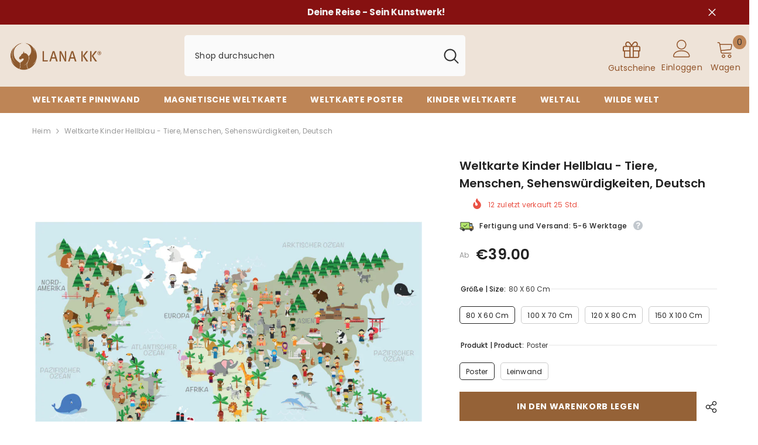

--- FILE ---
content_type: text/html; charset=utf-8
request_url: https://www.lanakk.com/products/weltkarte-kinder-hellblau-tiere-menschen-sehenswurdigkeiten-deutsch-world-map-children-light-blue-animals-people-sights-german-1?variant=40699376959681&section_id=template--25776663101705__main
body_size: 19987
content:
<div id="shopify-section-template--25776663101705__main" class="shopify-section"><link href="//www.lanakk.com/cdn/shop/t/23/assets/component-product.css?v=122016312391839401091760819583" rel="stylesheet" type="text/css" media="all" />
<link href="//www.lanakk.com/cdn/shop/t/23/assets/component-review.css?v=183743502499598148861760819581" rel="stylesheet" type="text/css" media="all" />
<link href="//www.lanakk.com/cdn/shop/t/23/assets/component-price.css?v=139205013722916111901760819581" rel="stylesheet" type="text/css" media="all" />
<link href="//www.lanakk.com/cdn/shop/t/23/assets/component-badge.css?v=20633729062276667811760819581" rel="stylesheet" type="text/css" media="all" />
<link href="//www.lanakk.com/cdn/shop/t/23/assets/component-rte.css?v=74468535300400368301760819582" rel="stylesheet" type="text/css" media="all" />
<link href="//www.lanakk.com/cdn/shop/t/23/assets/component-share.css?v=38383599121620234941760819583" rel="stylesheet" type="text/css" media="all" />
<link href="//www.lanakk.com/cdn/shop/t/23/assets/component-tab.css?v=69935453940271350221760819582" rel="stylesheet" type="text/css" media="all" />
<link href="//www.lanakk.com/cdn/shop/t/23/assets/component-product-form.css?v=140087122189431595481760819582" rel="stylesheet" type="text/css" media="all" />
<link href="//www.lanakk.com/cdn/shop/t/23/assets/component-grid.css?v=124243337780358403221760819583" rel="stylesheet" type="text/css" media="all" />




    <style type="text/css">
    #ProductSection-template--25776663101705__main .productView-thumbnail .productView-thumbnail-link:after{
        padding-bottom: 148%;
    }

    #ProductSection-template--25776663101705__main .cursor-wrapper .counter {
        color: #191919;
    }

    #ProductSection-template--25776663101705__main .cursor-wrapper .counter #count-image:before {
        background-color: #191919;
    }

    #ProductSection-template--25776663101705__main .custom-cursor__inner .arrow:before,
    #ProductSection-template--25776663101705__main .custom-cursor__inner .arrow:after {
        background-color: #000000;
    }

    #ProductSection-template--25776663101705__main .tabs-contents .toggleLink,
    #ProductSection-template--25776663101705__main .tabs .tab .tab-title {
        font-size: 18px;
        font-weight: 600;
        text-transform: none;
        padding-top: 15px;
        padding-bottom: 15px;
    }

    

    

    @media (max-width: 550px) {
        #ProductSection-template--25776663101705__main .tabs-contents .toggleLink,
        #ProductSection-template--25776663101705__main .tabs .tab .tab-title {
            font-size: 16px;
        }
    }

    @media (max-width: 767px) {
        #ProductSection-template--25776663101705__main {
            padding-top: 0px;
            padding-bottom: 0px;
        }
    }

    @media (min-width: 1025px) {
        
    }

    @media (min-width: 768px) and (max-width: 1199px) {
        #ProductSection-template--25776663101705__main {
            padding-top: 0px;
            padding-bottom: 0px;
        }
    }

    @media (min-width: 1200px) {
        #ProductSection-template--25776663101705__main {
            padding-top: 0px;
            padding-bottom: 0px;
        }
    }
</style>
<script>
    window.product_inven_array_6920144322753 = {
        
            '40699376959681': '-1',
        
            '40699376992449': '0',
        
            '40699377025217': '0',
        
            '40699377057985': '-1',
        
            '40699377090753': '0',
        
            '40699377156289': '0',
        
            '40699377189057': '-1',
        
            '40699377221825': '0',
        
    };

    window.selling_array_6920144322753 = {
        
            '40699376959681': 'continue',
        
            '40699376992449': 'continue',
        
            '40699377025217': 'continue',
        
            '40699377057985': 'continue',
        
            '40699377090753': 'continue',
        
            '40699377156289': 'continue',
        
            '40699377189057': 'continue',
        
            '40699377221825': 'continue',
        
    };

    window.subtotal = {
        show: true,
        style: 1,
        text: `Kasse - [value]`
    };
  
    window.variant_image_group = true;
  
</script><link rel="stylesheet" href="//www.lanakk.com/cdn/shop/t/23/assets/component-fancybox.css?v=162524859697928915511760819582" media="print" onload="this.media='all'">
    <noscript><link href="//www.lanakk.com/cdn/shop/t/23/assets/component-fancybox.css?v=162524859697928915511760819582" rel="stylesheet" type="text/css" media="all" /></noscript><div class="product-details product-default" data-section-id="template--25776663101705__main" data-section-type="product" id="ProductSection-template--25776663101705__main" data-has-combo="false" data-image-opo>
    
<div class="productView-moreItem moreItem-breadcrumb "
            style="--spacing-top: 10px;
            --spacing-bottom: 20px;
            --spacing-top-mb: 0px;
            --spacing-bottom-mb: 0px;
            --breadcrumb-bg:rgba(0,0,0,0);
            --breadcrumb-mb-bg: #f6f6f6;
            "
        >
            
                <div class="breadcrumb-bg">
            
                <div class="container">
                    

<link href="//www.lanakk.com/cdn/shop/t/23/assets/component-breadcrumb.css?v=103005064124491561301760819582" rel="stylesheet" type="text/css" media="all" />
<breadcrumb-component class="breadcrumb-container style--line_clamp_1">
        <nav class="breadcrumb breadcrumb-left" role="navigation" aria-label="breadcrumbs">
        <a class="link home-link" href="/">Heim</a><span class="separate" aria-hidden="true"><svg xmlns="http://www.w3.org/2000/svg" viewBox="0 0 24 24"><path d="M 7.75 1.34375 L 6.25 2.65625 L 14.65625 12 L 6.25 21.34375 L 7.75 22.65625 L 16.75 12.65625 L 17.34375 12 L 16.75 11.34375 Z"></path></svg></span>
                <span>Weltkarte Kinder Hellblau - Tiere, Menschen, Sehenswürdigkeiten, Deutsch</span><span class="observe-element" style="width: 1px; height: 1px; background: transparent; display: inline-block; flex-shrink: 0;"></span>
        </nav>
    </breadcrumb-component>
    <script type="text/javascript">
        if (typeof breadcrumbComponentDeclare == 'undefiend') {
            class BreadcrumbComponent extends HTMLElement {
                constructor() {
                    super();
                }

                connectedCallback() {
                    this.firstLink = this.querySelector('.link.home-link')
                    this.lastLink = this.querySelector('.observe-element')
                    this.classList.add('initialized');
                    this.initObservers();
                }

                static createHandler(position = 'first', breadcrumb = null) {
                    const handler = (entries, observer) => {
                        entries.forEach(entry => {
                            if (breadcrumb == null) return observer.disconnect();
                            if (entry.isIntersecting ) {
                                breadcrumb.classList.add(`disable-${position}`);
                            } else {
                                breadcrumb.classList.remove(`disable-${position}`);
                            }
                        })
                    }
                    return handler;
                }

                initObservers() {
                    const scrollToFirstHandler = BreadcrumbComponent.createHandler('first', this);
                    const scrollToLastHandler = BreadcrumbComponent.createHandler('last', this);
                    
                    this.scrollToFirstObserver = new IntersectionObserver(scrollToFirstHandler, { threshold: 1 });
                    this.scrollToLastObserver = new IntersectionObserver(scrollToLastHandler, { threshold: 0.6 });

                    this.scrollToFirstObserver.observe(this.firstLink);
                    this.scrollToLastObserver.observe(this.lastLink);
                }
            }   

            window.addEventListener('load', () => {
                customElements.define('breadcrumb-component', BreadcrumbComponent);
            })

            var breadcrumbComponentDeclare = BreadcrumbComponent;
        }
    </script>
                </div>
            
                </div>
            
        </div>
    
    <div class="container productView-container">
        <div class="productView halo-productView layout-3 positionMainImage--left productView-sticky" data-product-handle="weltkarte-kinder-hellblau-tiere-menschen-sehenswurdigkeiten-deutsch-world-map-children-light-blue-animals-people-sights-german-1"><div class="productView-top">
                    <div class="halo-productView-left productView-images clearfix" data-image-gallery><div class="cursor-wrapper handleMouseLeave">
                                <div class="custom-cursor custom-cursor__outer">
                                    <div class="custom-cursor custom-cursor__inner">
                                        <span class="arrow arrow-bar fadeIn"></span>
                                    </div>
                                </div>
                            </div><div class="productView-images-wrapper" data-video-popup>
                            <div class="productView-image-wrapper"><div class="productView-badge badge-left halo-productBadges halo-productBadges--left date-138140063 date1-1598" data-new-badge-number="30"></div>
<div class="productView-nav style-1 image-fit-unset" 
                                    data-image-gallery-main
                                    data-arrows-desk="false"
                                    data-arrows-mobi="true"
                                    data-counter-mobi="true"
                                    data-media-count="5"
                                ><div class="productView-image productView-image-square filter-weltkarte-kinder-hellblau-tiere-menschen-sehenswurdigkeiten-deutsch fit-unset" data-index="1">
                                                    <div class="productView-img-container product-single__media" data-media-id="23034460831937"
                                                        
                                                    >
                                                        <div 
                                                            class="media" 
                                                             
                                                             data-fancybox="images" href="//www.lanakk.com/cdn/shop/products/kinderwk-tms-hellblau-de.MAIN_1662b9b6-60b1-49c9-a7b2-bd0ea700a114.jpg?v=1631179561" 
                                                        >
                                                            <img id="product-featured-image-23034460831937"
                                                                srcset="//www.lanakk.com/cdn/shop/products/kinderwk-tms-hellblau-de.MAIN_1662b9b6-60b1-49c9-a7b2-bd0ea700a114.jpg?v=1631179561"
                                                                src="//www.lanakk.com/cdn/shop/products/kinderwk-tms-hellblau-de.MAIN_1662b9b6-60b1-49c9-a7b2-bd0ea700a114.jpg?v=1631179561"
                                                                width="1024"
                                                                height="1024"
                                                                alt=""
                                                                sizes="auto"
                                                                data-sizes="auto"
                                                                data-main-image
                                                                data-index="1"
                                                                data-cursor-image
                                                                
                                                            /></div>
                                                    </div>
                                                </div><div class="productView-image productView-image-square filter-weltkarte-kinder-hellblau-tiere-menschen-sehenswurdigkeiten-deutsch fit-unset" data-index="2">
                                                    <div class="productView-img-container product-single__media" data-media-id="23035376271553"
                                                        
                                                    >
                                                        <div 
                                                            class="media" 
                                                             
                                                             data-fancybox="images" href="//www.lanakk.com/cdn/shop/products/kinderwk-tms-hellblau-de.PT01-min.jpg?v=1631179561" 
                                                        >
                                                            <img id="product-featured-image-23035376271553"
                                                                srcset="//www.lanakk.com/cdn/shop/products/kinderwk-tms-hellblau-de.PT01-min.jpg?v=1631179561"
                                                                src="//www.lanakk.com/cdn/shop/products/kinderwk-tms-hellblau-de.PT01-min.jpg?v=1631179561"
                                                                width="1500"
                                                                height="1500"
                                                                alt=""
                                                                sizes="auto"
                                                                data-sizes="auto"
                                                                data-main-image
                                                                data-index="2"
                                                                data-cursor-image
                                                                
                                                            /></div>
                                                    </div>
                                                </div><div class="productView-image productView-image-square filter-weltkarte-kinder-hellblau-tiere-menschen-sehenswurdigkeiten-deutsch fit-unset" data-index="3">
                                                    <div class="productView-img-container product-single__media" data-media-id="23035400519873"
                                                        
                                                    >
                                                        <div 
                                                            class="media" 
                                                             
                                                             data-fancybox="images" href="//www.lanakk.com/cdn/shop/products/kinderwk-tms-hellblau-de.PT04-min.jpg?v=1656421286" 
                                                        >
                                                            <img id="product-featured-image-23035400519873"
                                                                srcset="//www.lanakk.com/cdn/shop/products/kinderwk-tms-hellblau-de.PT04-min.jpg?v=1656421286"
                                                                src="//www.lanakk.com/cdn/shop/products/kinderwk-tms-hellblau-de.PT04-min.jpg?v=1656421286"
                                                                width="1500"
                                                                height="1500"
                                                                alt=""
                                                                sizes="auto"
                                                                data-sizes="auto"
                                                                data-main-image
                                                                data-index="3"
                                                                data-cursor-image
                                                                
                                                            /></div>
                                                    </div>
                                                </div><div class="productView-image productView-image-square filter-weltkarte-kinder-hellblau-tiere-menschen-sehenswurdigkeiten-deutsch fit-unset" data-index="4">
                                                    <div class="productView-img-container product-single__media" data-media-id="23035411071169"
                                                        
                                                    >
                                                        <div 
                                                            class="media" 
                                                             
                                                             data-fancybox="images" href="//www.lanakk.com/cdn/shop/products/kinderwk-tms-hellblau-de.PT03-min.jpg?v=1656421286" 
                                                        >
                                                            <img id="product-featured-image-23035411071169"
                                                                srcset="//www.lanakk.com/cdn/shop/products/kinderwk-tms-hellblau-de.PT03-min.jpg?v=1656421286"
                                                                src="//www.lanakk.com/cdn/shop/products/kinderwk-tms-hellblau-de.PT03-min.jpg?v=1656421286"
                                                                width="1500"
                                                                height="1500"
                                                                alt=""
                                                                sizes="auto"
                                                                data-sizes="auto"
                                                                data-main-image
                                                                data-index="4"
                                                                data-cursor-image
                                                                
                                                            /></div>
                                                    </div>
                                                </div><div class="productView-image productView-image-square filter-weltkarte-kinder-hellblau-tiere-menschen-sehenswurdigkeiten-deutsch fit-unset" data-index="5">
                                                    <div class="productView-img-container product-single__media" data-media-id="65571993780489"
                                                        
                                                    >
                                                        <div 
                                                            class="media" 
                                                             
                                                             data-fancybox="images" href="//www.lanakk.com/cdn/shop/files/Kinderweltkarte_Materialien-sprachen-hellblau-de_NEU.jpg?v=1750937170" 
                                                        >
                                                            <img id="product-featured-image-65571993780489"
                                                                srcset="//www.lanakk.com/cdn/shop/files/Kinderweltkarte_Materialien-sprachen-hellblau-de_NEU.jpg?v=1750937170"
                                                                src="//www.lanakk.com/cdn/shop/files/Kinderweltkarte_Materialien-sprachen-hellblau-de_NEU.jpg?v=1750937170"
                                                                width="1500"
                                                                height="1500"
                                                                alt=""
                                                                sizes="auto"
                                                                data-sizes="auto"
                                                                data-main-image
                                                                data-index="5"
                                                                data-cursor-image
                                                                
                                                            /></div>
                                                    </div>
                                                </div></div><div class="productView-videoPopup"></div><div class="productView-iconZoom">
                                        <svg  class="icon icon-zoom-1" xmlns="http://www.w3.org/2000/svg" aria-hidden="true" focusable="false" role="presentation" viewBox="0 0 448 512"><path d="M416 176V86.63L246.6 256L416 425.4V336c0-8.844 7.156-16 16-16s16 7.156 16 16v128c0 8.844-7.156 16-16 16h-128c-8.844 0-16-7.156-16-16s7.156-16 16-16h89.38L224 278.6L54.63 448H144C152.8 448 160 455.2 160 464S152.8 480 144 480h-128C7.156 480 0 472.8 0 464v-128C0 327.2 7.156 320 16 320S32 327.2 32 336v89.38L201.4 256L32 86.63V176C32 184.8 24.84 192 16 192S0 184.8 0 176v-128C0 39.16 7.156 32 16 32h128C152.8 32 160 39.16 160 48S152.8 64 144 64H54.63L224 233.4L393.4 64H304C295.2 64 288 56.84 288 48S295.2 32 304 32h128C440.8 32 448 39.16 448 48v128C448 184.8 440.8 192 432 192S416 184.8 416 176z"></path></svg>
                                    </div></div><div class="productView-thumbnail-wrapper">
                                    <div class="productView-for clearfix" data-max-thumbnail-to-show="4"><div class="productView-thumbnail filter-weltkarte-kinder-hellblau-tiere-menschen-sehenswurdigkeiten-deutsch" data-media-id="template--25776663101705__main-23034460831937">
                                                        <div class="productView-thumbnail-link" data-image="//www.lanakk.com/cdn/shop/products/kinderwk-tms-hellblau-de.MAIN_1662b9b6-60b1-49c9-a7b2-bd0ea700a114_large.jpg?v=1631179561">
                                                            <img srcset="//www.lanakk.com/cdn/shop/products/kinderwk-tms-hellblau-de.MAIN_1662b9b6-60b1-49c9-a7b2-bd0ea700a114_medium.jpg?v=1631179561" src="//www.lanakk.com/cdn/shop/products/kinderwk-tms-hellblau-de.MAIN_1662b9b6-60b1-49c9-a7b2-bd0ea700a114_medium.jpg?v=1631179561" alt="Weltkarte Kinder Hellblau - Tiere, Menschen, Sehenswürdigkeiten, Deutsch"  /></div>
                                                    </div><div class="productView-thumbnail filter-weltkarte-kinder-hellblau-tiere-menschen-sehenswurdigkeiten-deutsch" data-media-id="template--25776663101705__main-23035376271553">
                                                        <div class="productView-thumbnail-link" data-image="//www.lanakk.com/cdn/shop/products/kinderwk-tms-hellblau-de.PT01-min_large.jpg?v=1631179561">
                                                            <img srcset="//www.lanakk.com/cdn/shop/products/kinderwk-tms-hellblau-de.PT01-min_medium.jpg?v=1631179561" src="//www.lanakk.com/cdn/shop/products/kinderwk-tms-hellblau-de.PT01-min_medium.jpg?v=1631179561" alt="Weltkarte Kinder Hellblau - Tiere, Menschen, Sehenswürdigkeiten, Deutsch"  /></div>
                                                    </div><div class="productView-thumbnail filter-weltkarte-kinder-hellblau-tiere-menschen-sehenswurdigkeiten-deutsch" data-media-id="template--25776663101705__main-23035400519873">
                                                        <div class="productView-thumbnail-link" data-image="//www.lanakk.com/cdn/shop/products/kinderwk-tms-hellblau-de.PT04-min_large.jpg?v=1656421286">
                                                            <img srcset="//www.lanakk.com/cdn/shop/products/kinderwk-tms-hellblau-de.PT04-min_medium.jpg?v=1656421286" src="//www.lanakk.com/cdn/shop/products/kinderwk-tms-hellblau-de.PT04-min_medium.jpg?v=1656421286" alt="Weltkarte Kinder Hellblau - Tiere, Menschen, Sehenswürdigkeiten, Deutsch"  /></div>
                                                    </div><div class="productView-thumbnail filter-weltkarte-kinder-hellblau-tiere-menschen-sehenswurdigkeiten-deutsch" data-media-id="template--25776663101705__main-23035411071169">
                                                        <div class="productView-thumbnail-link" data-image="//www.lanakk.com/cdn/shop/products/kinderwk-tms-hellblau-de.PT03-min_large.jpg?v=1656421286">
                                                            <img srcset="//www.lanakk.com/cdn/shop/products/kinderwk-tms-hellblau-de.PT03-min_medium.jpg?v=1656421286" src="//www.lanakk.com/cdn/shop/products/kinderwk-tms-hellblau-de.PT03-min_medium.jpg?v=1656421286" alt="Weltkarte Kinder Hellblau - Tiere, Menschen, Sehenswürdigkeiten, Deutsch"  /></div>
                                                    </div><div class="productView-thumbnail filter-weltkarte-kinder-hellblau-tiere-menschen-sehenswurdigkeiten-deutsch" data-media-id="template--25776663101705__main-65571993780489">
                                                        <div class="productView-thumbnail-link" data-image="//www.lanakk.com/cdn/shop/files/Kinderweltkarte_Materialien-sprachen-hellblau-de_NEU_large.jpg?v=1750937170">
                                                            <img srcset="//www.lanakk.com/cdn/shop/files/Kinderweltkarte_Materialien-sprachen-hellblau-de_NEU_medium.jpg?v=1750937170" src="//www.lanakk.com/cdn/shop/files/Kinderweltkarte_Materialien-sprachen-hellblau-de_NEU_medium.jpg?v=1750937170" alt="Weltkarte Kinder Hellblau - Tiere, Menschen, Sehenswürdigkeiten, Deutsch"  /></div>
                                                    </div></div>
                                </div></div>
                    </div>
                    <div class="halo-productView-right productView-details clearfix">
                        <div class="productView-product clearfix"><div class="productView-moreItem"
                                            style="--spacing-top: 0px;
                                            --spacing-bottom: 10px"
                                        >
                                            <h1 class="productView-title" style="--color-title: #232323;--fontsize-text: 20px;--fontsize-mb-text: 18px;"><span>Weltkarte Kinder Hellblau - Tiere, Menschen, Sehenswürdigkeiten, Deutsch</span></h1>
                                        </div><div class="productView-moreItem"
                                                style="--spacing-top: 0px;
                                                --spacing-bottom: 14px;
                                                --color-text-sold-in: #e95144"
                                            >
                                                <div class="productView-meta clearfix"><div class="productView-rating halo-productReview">
<div class="loox-rating" data-id="6920144322753" data-rating="" data-raters=""></div>
</div>
<div class="productView-soldProduct" data-sold-out-product data-item="3,5,6,7,8,10,12,15" data-hours="10,15,16,17,18,20,25,35" style="display: none;">
    <svg class="icon icon-fire-2" viewBox="0 0 384 512"><path d="M216 23.858c0-23.802-30.653-32.765-44.149-13.038C48 191.851 224 200 224 288c0 35.629-29.114 64.458-64.85 63.994C123.98 351.538 96 322.22 96 287.046v-85.51c0-21.703-26.471-32.225-41.432-16.504C27.801 213.158 0 261.332 0 320c0 105.869 86.131 192 192 192s192-86.131 192-192c0-170.29-168-193.003-168-296.142z"></path></svg>
    <span class="text">
        <span data-sold-out-number>2</span>
        zuletzt verkauft
        <span data-sold-out-hours>8</span>
        Std.
    </span>
</div>
</div>
                                            </div><div class="productView-moreItem"
                                            style="--spacing-top: 0px;
                                            --spacing-bottom: 15px;"
                                        >
                                            <div class="product-customInformation text-left" data-custom-information><div class="product-customInformation__icon">
            <svg height="800px" width="800px" version="1.1" id="Layer_1" xmlns="http://www.w3.org/2000/svg" viewbox="0 0 512 512" xmlns:xlink="http://www.w3.org/1999/xlink" xml:space="preserve">
<path style="fill:#B4E66E;" d="M358.614,102.079H50.772c-4.722,0-8.551,3.829-8.551,8.551v179.574h25.653
	c9.445,0,17.102,7.656,17.102,17.102c0,9.445-7.658,17.102-17.102,17.102H42.221v25.653c0,4.722,3.829,8.551,8.551,8.551h316.393
	V110.63C367.165,105.908,363.336,102.079,358.614,102.079z"></path>
<path style="fill:#FFDC64;" d="M469.779,238.898H367.165v119.716h136.818v-85.512C503.983,254.212,488.669,238.898,469.779,238.898z
	"></path>
<path style="fill:#FFC850;" d="M367.165,264.551h92.638c9.446,0,17.102,7.656,17.102,17.102v76.96h-109.74V264.551z"></path>
<path style="fill:#FFDC64;" d="M435.574,136.284h-68.409v34.205h94.063v-8.551C461.228,147.769,449.742,136.284,435.574,136.284z"></path>
<polygon style="fill:#B4E6FF;" points="469.779,238.898 452.676,170.489 367.165,170.489 367.165,238.898 "></polygon>
<path style="fill:#F1F4FB;" d="M469.779,273.102h34.205v34.205h-17.102c-9.446,0-17.102-7.656-17.102-17.102V273.102z"></path>
<path style="fill:#E1A546;" d="M427.023,298.756c-25.772,0-48.194,14.265-59.858,35.317v24.541h127.676
	C490.624,324.877,461.902,298.756,427.023,298.756z"></path>
<path style="fill:#FFC850;" d="M476.904,320.412v38.202h17.937C493.005,343.925,486.518,330.686,476.904,320.412z"></path>
<circle style="fill:#5B5D6E;" cx="427.023" cy="367.165" r="42.756"></circle>
<path style="fill:#9BD6FF;" d="M401.37,196.142h57.72l-6.413-25.653h-85.511v68.409h25.653v-34.205
	C392.818,199.971,396.647,196.142,401.37,196.142z"></path>
<path style="fill:#A0D755;" d="M144.835,298.756c-21.593,0-40.819,10.028-53.355,25.653H67.875H42.221v25.653
	c0,4.722,3.829,8.551,8.551,8.551h316.393v-34.205H198.19C185.654,308.784,166.428,298.756,144.835,298.756z"></path>
<circle style="fill:#5B5D6E;" cx="144.835" cy="367.165" r="42.756"></circle>
<path d="M476.158,231.363l-13.259-53.035c3.625-0.77,6.345-3.986,6.345-7.839v-8.551c0-18.566-15.105-33.67-33.67-33.67h-60.392
	V110.63c0-9.136-7.432-16.568-16.568-16.568H50.772c-9.136,0-16.568,7.432-16.568,16.568V256c0,4.427,3.589,8.017,8.017,8.017
	s8.017-3.589,8.017-8.017V110.63c0-0.295,0.239-0.534,0.534-0.534h307.841c0.295,0,0.534,0.239,0.534,0.534v145.372
	c0,4.427,3.589,8.017,8.017,8.017c4.427,0,8.017-3.589,8.017-8.017v-9.088h94.569c0.007,0,0.014,0.002,0.021,0.002
	c0.007,0,0.015-0.001,0.022-0.001c11.637,0.007,21.518,7.646,24.912,18.171h-24.928c-4.427,0-8.017,3.589-8.017,8.017v17.102
	c0,13.851,11.268,25.119,25.119,25.119h9.086v35.273h-20.962c-6.886-19.882-25.787-34.205-47.982-34.205
	s-41.097,14.322-47.982,34.205h-3.86v-60.392c0-4.427-3.589-8.017-8.017-8.017c-4.427,0-8.017,3.589-8.017,8.017v60.391H192.817
	c-6.886-19.883-25.787-34.205-47.982-34.205s-41.097,14.322-47.982,34.205H50.772c-0.295,0-0.534-0.239-0.534-0.534v-17.637h34.739
	c4.427,0,8.017-3.589,8.017-8.017c0-4.427-3.589-8.017-8.017-8.017H8.017c-4.427,0-8.017,3.589-8.017,8.017
	c0,4.427,3.589,8.017,8.017,8.017h26.188v17.637c0,9.136,7.432,16.568,16.568,16.568h43.304c-0.002,0.178-0.014,0.355-0.014,0.534
	c0,27.996,22.777,50.772,50.772,50.772s50.772-22.776,50.772-50.772c0-0.18-0.012-0.356-0.014-0.534h180.67
	c-0.002,0.178-0.014,0.355-0.014,0.534c0,27.996,22.777,50.772,50.772,50.772c27.995,0,50.772-22.776,50.772-50.772
	c0-0.18-0.012-0.356-0.014-0.534h26.203c4.427,0,8.017-3.589,8.017-8.017v-85.512C512,251.99,496.423,234.448,476.158,231.363z
	 M375.182,178.505h71.235l13.094,52.376h-84.329V178.505z M435.574,144.301c9.725,0,17.637,7.912,17.637,17.637v0.534h-78.029
	v-18.171H435.574z M144.835,401.904c-19.155,0-34.739-15.583-34.739-34.739c0-19.156,15.584-34.739,34.739-34.739
	c19.155,0,34.739,15.583,34.739,34.739C179.574,386.321,163.99,401.904,144.835,401.904z M427.023,401.904
	c-19.155,0-34.739-15.583-34.739-34.739c0-19.156,15.584-34.739,34.739-34.739c19.155,0,34.739,15.583,34.739,34.739
	C461.762,386.321,446.178,401.904,427.023,401.904z M486.881,299.29c-5.01,0-9.086-4.076-9.086-9.086v-9.086h18.171v18.171H486.881z
	"></path>
<path d="M144.835,350.597c-9.136,0-16.568,7.432-16.568,16.568c0,9.136,7.432,16.568,16.568,16.568
	c9.136,0,16.568-7.432,16.568-16.568C161.403,358.029,153.971,350.597,144.835,350.597z"></path>
<path d="M427.023,350.597c-9.136,0-16.568,7.432-16.568,16.568c0,9.136,7.432,16.568,16.568,16.568s16.568-7.432,16.568-16.568
	C443.591,358.029,436.159,350.597,427.023,350.597z"></path>
<path d="M205.228,324.409c0,4.427,3.589,8.017,8.017,8.017H332.96c4.427,0,8.017-3.589,8.017-8.017c0-4.427-3.589-8.017-8.017-8.017
	H213.244C208.817,316.392,205.228,319.982,205.228,324.409z"></path>
<path d="M25.119,298.221h102.614c4.427,0,8.017-3.589,8.017-8.017c0-4.427-3.589-8.017-8.017-8.017H25.119
	c-4.427,0-8.017,3.589-8.017,8.017C17.102,294.632,20.692,298.221,25.119,298.221z"></path>
<path d="M267.434,173.371l-71.292,71.291l-37.087-37.087c-3.131-3.131-8.207-3.131-11.337,0c-3.131,3.131-3.131,8.206,0,11.337
	l42.756,42.756c1.565,1.566,3.617,2.348,5.668,2.348s4.103-0.782,5.668-2.348l76.96-76.96c3.131-3.131,3.131-8.206,0-11.337
	C275.641,170.241,270.564,170.241,267.434,173.371z"></path>
</svg>
        </div><div class="product-customInformation__content"><div class="product__text title"  
                    style="--fontsize-text:12px;
                    --color-title: #232323"
                >
                    <h2 class="title">Fertigung und Versand: 5-6 Werktage</h2><svg xmlns="http://www.w3.org/2000/svg" aria-hidden="true" focusable="false" role="presentation" class="icon icon-info" viewBox="0 0 1024 1024"><path fill="#c2c8ce" d="M512 0c281.6 0 512 230.4 512 512s-230.4 512-512 512S0 793.6 0 512 230.4 0 512 0zm0 716.8c-42.667 0-76.8 34.133-76.8 68.267s34.133 68.266 76.8 68.266 76.8-34.133 76.8-68.266S554.667 716.8 512 716.8zm17.067-529.067c-136.534 0-221.867 76.8-221.867 187.734h128c0-51.2 34.133-85.334 93.867-85.334 51.2 0 85.333 34.134 85.333 76.8-8.533 42.667-17.067 59.734-68.267 93.867l-17.066 8.533c-59.734 34.134-85.334 76.8-85.334 153.6v25.6H563.2v-25.6c0-42.666 17.067-68.266 76.8-102.4 68.267-34.133 93.867-85.333 93.867-153.6 17.066-110.933-68.267-179.2-204.8-179.2z"></path></svg></div></div><div class="product-customInformation__popup hidden">
            <p>Bitte beachte, dass wir je nach Bildgröße und Produkt eine andere Versandart wählen. Eine Übersicht findest Du hier: </p>
<ul>
<li>
<b>80 x 60 cm, 100 x 70 cm, 120 x 80 cm:</b> per Paketdienst 📦</li>
<li>
<b>150 x 100 cm:</b> per Spedition 🚚</li>
</ul>
        </div></div>
                                        </div>
                                        <div class="productView-moreItem"
                                            style="--spacing-top: 0px;
                                            --spacing-bottom: 17px;
                                            --fontsize-text: 25px"
                                        >
                                            
                                                <div class="productView-price no-js-hidden clearfix" id="product-price-6920144322753"><div class="price price--medium">
    <dl><div class="price__regular"><dd class="price__last"><span class="price-item price-item--regular"><span class="text">Ab</span> €39.00</span></dd>
        </div>
        <div class="price__sale"><dd class="price__compare"><s class="price-item price-item--regular"></s></dd><dd class="price__last"><span class="price-item price-item--sale"><span class="text">Ab</span> €39.00</span></dd></div>
        <small class="unit-price caption hidden">
            <dt class="visually-hidden">Stückpreis</dt>
            <dd class="price__last"><span></span><span aria-hidden="true">/</span><span class="visually-hidden">&nbsp;pro&nbsp;</span><span></span></dd>
        </small>
    </dl>
</div>
</div>
                                            
                                        </div>
                                            <div class="productView-moreItem"
                                                style="--spacing-top: 0px;
                                                --spacing-bottom: 0px"
                                            >
                                                <div class="productView-options has-border-top" style="--color-border: #e6e6e6"><div class="productView-variants halo-productOptions" id="product-option-6920144322753"  data-type="button"><variant-radios class="no-js-hidden product-option has-default" data-product="6920144322753" data-section="template--25776663101705__main" data-url="/products/weltkarte-kinder-hellblau-tiere-menschen-sehenswurdigkeiten-deutsch-world-map-children-light-blue-animals-people-sights-german-1"><fieldset class="js product-form__input clearfix" data-product-attribute="set-rectangle" data-option-index="0">
                            <legend class="form__label">
                                Größe | Size:
                                <span data-header-option>
                                    80 x 60 cm
                                </span>
                            </legend><input class="product-form__radio" type="radio" id="option-6920144322753-Größe | Size-0"
                                        name="Größe | Size"
                                        value="80 x 60 cm"
                                        checked
                                        
                                        data-variant-id="40699376959681"
                                    ><label class="product-form__label available" for="option-6920144322753-Größe | Size-0" data-variant-id="40699376959681">
                                            <span class="text">80 x 60 cm</span>
                                        </label><input class="product-form__radio" type="radio" id="option-6920144322753-Größe | Size-1"
                                        name="Größe | Size"
                                        value="100 x 70 cm"
                                        
                                        
                                        data-variant-id="40699376992449"
                                    ><label class="product-form__label available" for="option-6920144322753-Größe | Size-1" data-variant-id="40699376992449">
                                            <span class="text">100 x 70 cm</span>
                                        </label><input class="product-form__radio" type="radio" id="option-6920144322753-Größe | Size-3"
                                        name="Größe | Size"
                                        value="120 x 80 cm"
                                        
                                        
                                        data-variant-id="40699377057985"
                                    ><label class="product-form__label available" for="option-6920144322753-Größe | Size-3" data-variant-id="40699377057985">
                                            <span class="text">120 x 80 cm</span>
                                        </label><input class="product-form__radio" type="radio" id="option-6920144322753-Größe | Size-4"
                                        name="Größe | Size"
                                        value="150 x 100 cm"
                                        
                                        
                                        data-variant-id="40699377090753"
                                    ><label class="product-form__label available" for="option-6920144322753-Größe | Size-4" data-variant-id="40699377090753">
                                            <span class="text">150 x 100 cm</span>
                                        </label></fieldset><fieldset class="js product-form__input clearfix" data-product-attribute="set-rectangle" data-option-index="1">
                            <legend class="form__label">
                                Produkt | Product:
                                <span data-header-option>
                                    Poster
                                </span>
                            </legend><input class="product-form__radio" type="radio" id="option-6920144322753-Produkt | Product-0"
                                        name="Produkt | Product"
                                        value="Poster"
                                        checked
                                        
                                        data-variant-id="40699376959681"
                                    ><label class="product-form__label available" for="option-6920144322753-Produkt | Product-0" data-variant-id="40699376959681">
                                            <span class="text">Poster</span>
                                        </label><input class="product-form__radio" type="radio" id="option-6920144322753-Produkt | Product-2"
                                        name="Produkt | Product"
                                        value="Leinwand"
                                        
                                        
                                        data-variant-id="40699377025217"
                                    ><label class="product-form__label available" for="option-6920144322753-Produkt | Product-2" data-variant-id="40699377025217">
                                            <span class="text">Leinwand</span>
                                        </label></fieldset><script type="application/json">
                        [{"id":40699376959681,"title":"80 x 60 cm \/ Poster","option1":"80 x 60 cm","option2":"Poster","option3":null,"sku":"kinderwk-tms-hellblau-de-p_80x60-1-S","requires_shipping":true,"taxable":true,"featured_image":null,"available":true,"name":"Weltkarte Kinder Hellblau - Tiere, Menschen, Sehenswürdigkeiten, Deutsch - 80 x 60 cm \/ Poster","public_title":"80 x 60 cm \/ Poster","options":["80 x 60 cm","Poster"],"price":3900,"weight":3000,"compare_at_price":null,"inventory_management":null,"barcode":null,"requires_selling_plan":false,"selling_plan_allocations":[]},{"id":40699376992449,"title":"100 x 70 cm \/ Poster","option1":"100 x 70 cm","option2":"Poster","option3":null,"sku":"kinderwk-tms-hellblau-de-p_100x70-1-S","requires_shipping":true,"taxable":true,"featured_image":null,"available":true,"name":"Weltkarte Kinder Hellblau - Tiere, Menschen, Sehenswürdigkeiten, Deutsch - 100 x 70 cm \/ Poster","public_title":"100 x 70 cm \/ Poster","options":["100 x 70 cm","Poster"],"price":4900,"weight":11300,"compare_at_price":null,"inventory_management":null,"barcode":"","requires_selling_plan":false,"selling_plan_allocations":[]},{"id":40699377025217,"title":"100 x 70 cm \/ Leinwand","option1":"100 x 70 cm","option2":"Leinwand","option3":null,"sku":"kinderwk-tms-hellblau-de-l_100x70-1-S","requires_shipping":true,"taxable":true,"featured_image":null,"available":true,"name":"Weltkarte Kinder Hellblau - Tiere, Menschen, Sehenswürdigkeiten, Deutsch - 100 x 70 cm \/ Leinwand","public_title":"100 x 70 cm \/ Leinwand","options":["100 x 70 cm","Leinwand"],"price":15900,"weight":5600,"compare_at_price":null,"inventory_management":null,"barcode":"","requires_selling_plan":false,"selling_plan_allocations":[]},{"id":40699377057985,"title":"120 x 80 cm \/ Leinwand","option1":"120 x 80 cm","option2":"Leinwand","option3":null,"sku":"kinderwk-tms-hellblau-de-l_120x80-1-S","requires_shipping":true,"taxable":true,"featured_image":null,"available":true,"name":"Weltkarte Kinder Hellblau - Tiere, Menschen, Sehenswürdigkeiten, Deutsch - 120 x 80 cm \/ Leinwand","public_title":"120 x 80 cm \/ Leinwand","options":["120 x 80 cm","Leinwand"],"price":19900,"weight":9200,"compare_at_price":null,"inventory_management":null,"barcode":"","requires_selling_plan":false,"selling_plan_allocations":[]},{"id":40699377090753,"title":"150 x 100 cm \/ Poster","option1":"150 x 100 cm","option2":"Poster","option3":null,"sku":"kinderwk-tms-hellblau-de-p_150x100-1-S","requires_shipping":true,"taxable":true,"featured_image":null,"available":true,"name":"Weltkarte Kinder Hellblau - Tiere, Menschen, Sehenswürdigkeiten, Deutsch - 150 x 100 cm \/ Poster","public_title":"150 x 100 cm \/ Poster","options":["150 x 100 cm","Poster"],"price":6900,"weight":11300,"compare_at_price":null,"inventory_management":null,"barcode":null,"requires_selling_plan":false,"selling_plan_allocations":[]},{"id":40699377156289,"title":"150 x 100 cm \/ Leinwand","option1":"150 x 100 cm","option2":"Leinwand","option3":null,"sku":"kinderwk-tms-hellblau-de-l_150x100-1-S","requires_shipping":true,"taxable":true,"featured_image":null,"available":true,"name":"Weltkarte Kinder Hellblau - Tiere, Menschen, Sehenswürdigkeiten, Deutsch - 150 x 100 cm \/ Leinwand","public_title":"150 x 100 cm \/ Leinwand","options":["150 x 100 cm","Leinwand"],"price":34900,"weight":11300,"compare_at_price":null,"inventory_management":null,"barcode":"","requires_selling_plan":false,"selling_plan_allocations":[]},{"id":40699377189057,"title":"80 x 60 cm \/ Leinwand","option1":"80 x 60 cm","option2":"Leinwand","option3":null,"sku":"kinderwk-tms-hellblau-de-l_80x60-1-S","requires_shipping":true,"taxable":true,"featured_image":null,"available":true,"name":"Weltkarte Kinder Hellblau - Tiere, Menschen, Sehenswürdigkeiten, Deutsch - 80 x 60 cm \/ Leinwand","public_title":"80 x 60 cm \/ Leinwand","options":["80 x 60 cm","Leinwand"],"price":10900,"weight":3000,"compare_at_price":null,"inventory_management":null,"barcode":"","requires_selling_plan":false,"selling_plan_allocations":[]},{"id":40699377221825,"title":"120 x 80 cm \/ Poster","option1":"120 x 80 cm","option2":"Poster","option3":null,"sku":"kinderwk-tms-hellblau-de-p_120x80-1-S","requires_shipping":true,"taxable":true,"featured_image":null,"available":true,"name":"Weltkarte Kinder Hellblau - Tiere, Menschen, Sehenswürdigkeiten, Deutsch - 120 x 80 cm \/ Poster","public_title":"120 x 80 cm \/ Poster","options":["120 x 80 cm","Poster"],"price":5900,"weight":3000,"compare_at_price":null,"inventory_management":null,"barcode":null,"requires_selling_plan":false,"selling_plan_allocations":[]}]
                    </script>
                </variant-radios></div>
        <noscript>
            <div class="product-form__input">
                <label class="form__label" for="Variants-template--25776663101705__main">
                    Produktvarianten
                </label>
                <div class="select">
                <select name="id" id="Variants-template--25776663101705__main" class="select__select" form="product-form"><option
                            selected="selected"
                            
                            value="40699376959681"
                        >
                            80 x 60 cm / Poster

                            - €39.00
                        </option><option
                            
                            
                            value="40699376992449"
                        >
                            100 x 70 cm / Poster

                            - €49.00
                        </option><option
                            
                            
                            value="40699377025217"
                        >
                            100 x 70 cm / Leinwand

                            - €159.00
                        </option><option
                            
                            
                            value="40699377057985"
                        >
                            120 x 80 cm / Leinwand

                            - €199.00
                        </option><option
                            
                            
                            value="40699377090753"
                        >
                            150 x 100 cm / Poster

                            - €69.00
                        </option><option
                            
                            
                            value="40699377156289"
                        >
                            150 x 100 cm / Leinwand

                            - €349.00
                        </option><option
                            
                            
                            value="40699377189057"
                        >
                            80 x 60 cm / Leinwand

                            - €109.00
                        </option><option
                            
                            
                            value="40699377221825"
                        >
                            120 x 80 cm / Poster

                            - €59.00
                        </option></select>
            </div>
          </div>
        </noscript></div>
                                            </div>
                                        

                                            <div class="productView-moreItem"
                                                style="--spacing-top: 10px;
                                                --spacing-bottom: 15px"
                                            >
                                                <div class="productView-buttons"><form method="post" action="/cart/add" id="product-form-installment-6920144322753" accept-charset="UTF-8" class="installment caption-large" enctype="multipart/form-data"><input type="hidden" name="form_type" value="product" /><input type="hidden" name="utf8" value="✓" /><input type="hidden" name="id" value="40699376959681">
        
<input type="hidden" name="product-id" value="6920144322753" /><input type="hidden" name="section-id" value="template--25776663101705__main" /></form><product-form class="productView-form product-form"><form method="post" action="/cart/add" id="product-form-6920144322753" accept-charset="UTF-8" class="form" enctype="multipart/form-data" novalidate="novalidate" data-type="add-to-cart-form"><input type="hidden" name="form_type" value="product" /><input type="hidden" name="utf8" value="✓" /><div class="productView-group"><div class="pvGroup-row"><div class="productView-groupTop">
                        <div class="productView-action productView-action-2" style="--atc-color: #ffffff;--atc-bg-color: #956237;--atc-border-color: #956237;--atc-color-hover: #956237;--atc-bg-color-hover: #ffffff;--atc-border-color-hover: #956237">
                            <input type="hidden" name="id" value="40699376959681">
                            <div class="product-form__buttons"><button type="submit" name="add" data-btn-addToCart class="product-form__submit button button--secondary an-horizontal-shaking button-text-change" id="product-add-to-cart">In den Warenkorb legen
</button></div>
                        </div><share-button class="share-button halo-socialShare productView-share style-2"><div class="share-content">
            <button class="share-button__button button"><svg class="icon" viewBox="0 0 227.216 227.216"><path d="M175.897,141.476c-13.249,0-25.11,6.044-32.98,15.518l-51.194-29.066c1.592-4.48,2.467-9.297,2.467-14.317c0-5.019-0.875-9.836-2.467-14.316l51.19-29.073c7.869,9.477,19.732,15.523,32.982,15.523c23.634,0,42.862-19.235,42.862-42.879C218.759,19.229,199.531,0,175.897,0C152.26,0,133.03,19.229,133.03,42.865c0,5.02,0.874,9.838,2.467,14.319L84.304,86.258c-7.869-9.472-19.729-15.514-32.975-15.514c-23.64,0-42.873,19.229-42.873,42.866c0,23.636,19.233,42.865,42.873,42.865c13.246,0,25.105-6.042,32.974-15.513l51.194,29.067c-1.593,4.481-2.468,9.3-2.468,14.321c0,23.636,19.23,42.865,42.867,42.865c23.634,0,42.862-19.23,42.862-42.865C218.759,160.71,199.531,141.476,175.897,141.476z M175.897,15c15.363,0,27.862,12.5,27.862,27.865c0,15.373-12.499,27.879-27.862,27.879c-15.366,0-27.867-12.506-27.867-27.879C148.03,27.5,160.531,15,175.897,15z M51.33,141.476c-15.369,0-27.873-12.501-27.873-27.865c0-15.366,12.504-27.866,27.873-27.866c15.363,0,27.861,12.5,27.861,27.866C79.191,128.975,66.692,141.476,51.33,141.476z M175.897,212.216c-15.366,0-27.867-12.501-27.867-27.865c0-15.37,12.501-27.875,27.867-27.875c15.363,0,27.862,12.505,27.862,27.875C203.759,199.715,191.26,212.216,175.897,212.216z"></path></svg> <span>Teilen</span></button>
            <div class="share-button__fallback">
                <div class="share-header">
                    <h2 class="share-title"><span>Teilen</span></h2>
                    <button type="button" class="share-button__close" aria-label="Nah dran"><svg xmlns="http://www.w3.org/2000/svg" viewBox="0 0 48 48" ><path d="M 38.982422 6.9707031 A 2.0002 2.0002 0 0 0 37.585938 7.5859375 L 24 21.171875 L 10.414062 7.5859375 A 2.0002 2.0002 0 0 0 8.9785156 6.9804688 A 2.0002 2.0002 0 0 0 7.5859375 10.414062 L 21.171875 24 L 7.5859375 37.585938 A 2.0002 2.0002 0 1 0 10.414062 40.414062 L 24 26.828125 L 37.585938 40.414062 A 2.0002 2.0002 0 1 0 40.414062 37.585938 L 26.828125 24 L 40.414062 10.414062 A 2.0002 2.0002 0 0 0 38.982422 6.9707031 z"/></svg><span>Nah dran</span></button>
                </div>
                <div class="wrapper-content">
                    <label class="form-label">Link kopieren</label>
                    <div class="share-group">
                        <div class="form-field">
                            <input type="text" class="field__input" id="url" value="https://www.lanakk.com/products/weltkarte-kinder-hellblau-tiere-menschen-sehenswurdigkeiten-deutsch-world-map-children-light-blue-animals-people-sights-german-1" placeholder="Verknüpfung" data-url="https://www.lanakk.com/products/weltkarte-kinder-hellblau-tiere-menschen-sehenswurdigkeiten-deutsch-world-map-children-light-blue-animals-people-sights-german-1" onclick="this.select();" readonly>
                            <label class="field__label hiddenLabels" for="url">Verknüpfung</label>
                        </div>
                        <button class="button button--primary button-copy"><svg class="icon icon-clipboard" width="11" height="13" fill="none" xmlns="http://www.w3.org/2000/svg" aria-hidden="true" focusable="false"><path fill-rule="evenodd" clip-rule="evenodd" d="M2 1a1 1 0 011-1h7a1 1 0 011 1v9a1 1 0 01-1 1V1H2zM1 2a1 1 0 00-1 1v9a1 1 0 001 1h7a1 1 0 001-1V3a1 1 0 00-1-1H1zm0 10V3h7v9H1z" fill="currentColor"/></svg>
 Link kopieren</button>
                    </div>
                    <span id="ShareMessage-6920144322753" class="share-button__message hidden" role="status" aria-hidden="true">Link in die Zwischenablage kopiert!</span><div class="share_toolbox clearfix"><label class="form-label">Teilen</label> <ul class="social-share"><li class="social-share__item"><a class="facebook" href="https://www.facebook.com/sharer/sharer.php?u=https://www.lanakk.com/products/weltkarte-kinder-hellblau-tiere-menschen-sehenswurdigkeiten-deutsch-world-map-children-light-blue-animals-people-sights-german-1" title='Facebook' data-no-instant rel="noopener noreferrer nofollow" target="_blank"><svg aria-hidden="true" focusable="false" role="presentation" xmlns="http://www.w3.org/2000/svg" viewBox="0 0 320 512" class="icon icon-facebook"><path d="M279.14 288l14.22-92.66h-88.91v-60.13c0-25.35 12.42-50.06 52.24-50.06h40.42V6.26S260.43 0 225.36 0c-73.22 0-121.08 44.38-121.08 124.72v70.62H22.89V288h81.39v224h100.17V288z"></path></svg></a></li><li class="social-share__item"><a class="pinterest" href="http://pinterest.com/pin/create/button/?url=https://www.lanakk.com/products/weltkarte-kinder-hellblau-tiere-menschen-sehenswurdigkeiten-deutsch-world-map-children-light-blue-animals-people-sights-german-1&amp;media=http://www.lanakk.com/cdn/shop/products/kinderwk-tms-hellblau-de.MAIN_1662b9b6-60b1-49c9-a7b2-bd0ea700a114.jpg?crop=center&height=1024&v=1631179561&width=1024&amp;description=Weltkarte%20Kinder%20Hellblau%20-%20Tiere,%20Menschen,%20Sehensw%C3%BCrdigkeiten,%20Deutsch" title='Pinterest' data-no-instant rel="noopener noreferrer nofollow" target="_blank"><svg aria-hidden="true" focusable="false" role="presentation" class="icon icon-pinterest" viewBox="0 0 17 18"><path d="M8.48.58a8.42 8.42 0 015.9 2.45 8.42 8.42 0 011.33 10.08 8.28 8.28 0 01-7.23 4.16 8.5 8.5 0 01-2.37-.32c.42-.68.7-1.29.85-1.8l.59-2.29c.14.28.41.52.8.73.4.2.8.31 1.24.31.87 0 1.65-.25 2.34-.75a4.87 4.87 0 001.6-2.05 7.3 7.3 0 00.56-2.93c0-1.3-.5-2.41-1.49-3.36a5.27 5.27 0 00-3.8-1.43c-.93 0-1.8.16-2.58.48A5.23 5.23 0 002.85 8.6c0 .75.14 1.41.43 1.98.28.56.7.96 1.27 1.2.1.04.19.04.26 0 .07-.03.12-.1.15-.2l.18-.68c.05-.15.02-.3-.11-.45a2.35 2.35 0 01-.57-1.63A3.96 3.96 0 018.6 4.8c1.09 0 1.94.3 2.54.89.61.6.92 1.37.92 2.32 0 .8-.11 1.54-.33 2.21a3.97 3.97 0 01-.93 1.62c-.4.4-.87.6-1.4.6-.43 0-.78-.15-1.06-.47-.27-.32-.36-.7-.26-1.13a111.14 111.14 0 01.47-1.6l.18-.73c.06-.26.09-.47.09-.65 0-.36-.1-.66-.28-.89-.2-.23-.47-.35-.83-.35-.45 0-.83.2-1.13.62-.3.41-.46.93-.46 1.56a4.1 4.1 0 00.18 1.15l.06.15c-.6 2.58-.95 4.1-1.08 4.54-.12.55-.16 1.2-.13 1.94a8.4 8.4 0 01-5-7.65c0-2.3.81-4.28 2.44-5.9A8.04 8.04 0 018.48.57z"></svg>
</a></li><li class="social-share__item"><a class="tumblr" href="//tumblr.com/widgets/share/tool?canonicalUrl=https://www.lanakk.com/products/weltkarte-kinder-hellblau-tiere-menschen-sehenswurdigkeiten-deutsch-world-map-children-light-blue-animals-people-sights-german-1" title='Tumblr' data-no-instant rel="noopener noreferrer nofollow" data-content="http://www.lanakk.com/cdn/shop/products/kinderwk-tms-hellblau-de.MAIN_1662b9b6-60b1-49c9-a7b2-bd0ea700a114.jpg?crop=center&height=1024&v=1631179561&width=1024" target="_blank"><svg aria-hidden="true" focusable="false" role="presentation" class="icon icon-tumblr" viewBox="0 0 91 161"><path fill-rule="evenodd" d="M64 160.3c-24 0-42-12.3-42-41.8V71.3H.3V45.7c24-6.2 34-26.9 35.2-44.7h24.9v40.5h29v29.8h-29v41.1c0 12.3 6.2 16.6 16.1 16.6h14v31.3H64"></svg>
</a></li><li class="social-share__item"><a class="telegram" href="https://telegram.me/share/url?url=https://www.lanakk.com/products/weltkarte-kinder-hellblau-tiere-menschen-sehenswurdigkeiten-deutsch-world-map-children-light-blue-animals-people-sights-german-1" title='Telegram' data-no-instant rel="nofollow" target="_blank"><svg class="icon icon-telegram" role="presentation" viewBox="0 0 496 512"><path d="M248,8C111.033,8,0,119.033,0,256S111.033,504,248,504,496,392.967,496,256,384.967,8,248,8ZM362.952,176.66c-3.732,39.215-19.881,134.378-28.1,178.3-3.476,18.584-10.322,24.816-16.948,25.425-14.4,1.326-25.338-9.517-39.287-18.661-21.827-14.308-34.158-23.215-55.346-37.177-24.485-16.135-8.612-25,5.342-39.5,3.652-3.793,67.107-61.51,68.335-66.746.153-.655.3-3.1-1.154-4.384s-3.59-.849-5.135-.5q-3.283.746-104.608,69.142-14.845,10.194-26.894,9.934c-8.855-.191-25.888-5.006-38.551-9.123-15.531-5.048-27.875-7.717-26.8-16.291q.84-6.7,18.45-13.7,108.446-47.248,144.628-62.3c68.872-28.647,83.183-33.623,92.511-33.789,2.052-.034,6.639.474,9.61,2.885a10.452,10.452,0,0,1,3.53,6.716A43.765,43.765,0,0,1,362.952,176.66Z"></path></svg></a></li><li class="social-share__item"><a class="email" href="mailto:?subject=Weltkarte%20Kinder%20Hellblau%20-%20Tiere,%20Menschen,%20Sehensw%C3%BCrdigkeiten,%20Deutsch&amp;body=https://www.lanakk.com/products/weltkarte-kinder-hellblau-tiere-menschen-sehenswurdigkeiten-deutsch-world-map-children-light-blue-animals-people-sights-german-1" title='Email' data-no-instant rel="noopener noreferrer nofollow" target="_blank"><svg xmlns="http://www.w3.org/2000/svg" viewBox="0 0 24 24" aria-hidden="true" focusable="false" role="presentation" class="icon icon-mail"><path d="M 1 3 L 1 5 L 1 18 L 3 18 L 3 5 L 19 5 L 19 3 L 3 3 L 1 3 z M 5 7 L 5 7.1777344 L 14 12.875 L 23 7.125 L 23 7 L 5 7 z M 23 9.2832031 L 14 15 L 5 9.4160156 L 5 21 L 14 21 L 14 17 L 17 17 L 17 14 L 23 14 L 23 9.2832031 z M 19 16 L 19 19 L 16 19 L 16 21 L 19 21 L 19 24 L 21 24 L 21 21 L 24 21 L 24 19 L 21 19 L 21 16 L 19 16 z"/></svg></a></li><li class="social-share__item"><a class="whatsapp" href="https://wa.me/?text=Weltkarte%20Kinder%20Hellblau%20-%20Tiere,%20Menschen,%20Sehensw%C3%BCrdigkeiten,%20Deutsch&#x20;https://www.lanakk.com/products/weltkarte-kinder-hellblau-tiere-menschen-sehenswurdigkeiten-deutsch-world-map-children-light-blue-animals-people-sights-german-1" title='Whatsapp' data-no-instant rel="nofollow" target="_blank"><svg class="icon icon-whatsapp" xmlns="http://www.w3.org/2000/svg" xmlns:xlink="http://www.w3.org/1999/xlink" version="1.1" viewBox="0 0 256 256" xml:space="preserve"><defs></defs><g style="stroke: none; stroke-width: 0; stroke-dasharray: none; stroke-linecap: butt; stroke-linejoin: miter; stroke-miterlimit: 10; fill: none; fill-rule: nonzero; opacity: 1;" transform="translate(1.4065934065934016 1.4065934065934016) scale(2.81 2.81)"><path d="M 76.735 13.079 C 68.315 4.649 57.117 0.005 45.187 0 C 20.605 0 0.599 20.005 0.589 44.594 c -0.003 7.86 2.05 15.532 5.953 22.296 L 0.215 90 l 23.642 -6.202 c 6.514 3.553 13.848 5.426 21.312 5.428 h 0.018 c 0.001 0 -0.001 0 0 0 c 24.579 0 44.587 -20.007 44.597 -44.597 C 89.789 32.713 85.155 21.509 76.735 13.079 z M 27.076 46.217 c -0.557 -0.744 -4.55 -6.042 -4.55 -11.527 c 0 -5.485 2.879 -8.181 3.9 -9.296 c 1.021 -1.115 2.229 -1.394 2.972 -1.394 s 1.487 0.007 2.136 0.039 c 0.684 0.035 1.603 -0.26 2.507 1.913 c 0.929 2.231 3.157 7.717 3.436 8.274 c 0.279 0.558 0.464 1.208 0.093 1.952 c -0.371 0.743 -0.557 1.208 -1.114 1.859 c -0.557 0.651 -1.17 1.453 -1.672 1.952 c -0.558 0.556 -1.139 1.159 -0.489 2.274 c 0.65 1.116 2.886 4.765 6.199 7.72 c 4.256 3.797 7.847 4.973 8.961 5.531 c 1.114 0.558 1.764 0.465 2.414 -0.279 c 0.65 -0.744 2.786 -3.254 3.529 -4.369 c 0.743 -1.115 1.486 -0.929 2.507 -0.558 c 1.022 0.372 6.5 3.068 7.614 3.625 c 1.114 0.558 1.857 0.837 2.136 1.302 c 0.279 0.465 0.279 2.696 -0.65 5.299 c -0.929 2.603 -5.381 4.979 -7.522 5.298 c -1.92 0.287 -4.349 0.407 -7.019 -0.442 c -1.618 -0.513 -3.694 -1.199 -6.353 -2.347 C 34.934 58.216 27.634 46.961 27.076 46.217 z" style="stroke: none; stroke-width: 1; stroke-dasharray: none; stroke-linecap: butt; stroke-linejoin: miter; stroke-miterlimit: 10; fill: rgb(0,0,0); fill-rule: evenodd; opacity: 1;" transform=" matrix(1 0 0 1 0 0) " stroke-linecap="round"/></g></svg></a></li></ul></div></div>
            </div>
        </div></share-button><script defer src="https://cdn.hyperspeed.me/script/www.lanakk.com/cdn/shop/t/23/assets/share.js?v=102144821873164167451760819583"></script>
</div>
                </div></div><input type="hidden" name="product-id" value="6920144322753" /><input type="hidden" name="section-id" value="template--25776663101705__main" /></form></product-form><div class="productView-notifyMe halo-notifyMe" style="display: none;">
            <form class="notifyMe-form" method="post" action="">
    <input type="hidden" name="halo-notify-product-site" value="Lana KK®"/>
    <input type="hidden" name="halo-notify-product-site-url" value="https://www.lanakk.com"/>
    <input type="hidden" name="halo-notify-product-title" value="Weltkarte Kinder Hellblau - Tiere, Menschen, Sehenswürdigkeiten, Deutsch" />
    <input type="hidden" name="halo-notify-product-link" value="https://www.lanakk.com/products/weltkarte-kinder-hellblau-tiere-menschen-sehenswurdigkeiten-deutsch-world-map-children-light-blue-animals-people-sights-german-1"/>
    <input type="hidden" name="halo-notify-product-variant" value="80 x 60 cm / Poster"/>
    <div class="form-field">
        <label class="form-label" for="halo-notify-email6920144322753">Hinterlassen Sie Ihre E-Mail und wir benachrichtigen Sie, sobald das Produkt / Variante wieder auf Lager ist</label>
        <input class="form-input form-input-placeholder" type="email" name="email" required id="halo-notify-email6920144322753" placeholder="Geben Sie Ihre E-Mail ein">
        <button type="button" class="button button-1" id="halo-btn-notify6920144322753" data-form-notify>Abonnieren</button>
    </div>
</form>
<div class="notifyMe-text"></div>
        </div></div>
                                            </div>
                                        
<div class="productView-moreItem"
                                            style="--spacing-top: 0px;
                                            --spacing-bottom: 12px;"
                                        >
                                            <div class="product-customInformation text-left" data-custom-information><div class="product-customInformation__icon">
            <svg height="800px" width="800px" version="1.1" id="Layer_1" xmlns="http://www.w3.org/2000/svg" viewbox="0 0 512 512" xmlns:xlink="http://www.w3.org/1999/xlink" xml:space="preserve">
<path style="fill:#B4E66E;" d="M358.614,102.079H50.772c-4.722,0-8.551,3.829-8.551,8.551v179.574h25.653
	c9.445,0,17.102,7.656,17.102,17.102c0,9.445-7.658,17.102-17.102,17.102H42.221v25.653c0,4.722,3.829,8.551,8.551,8.551h316.393
	V110.63C367.165,105.908,363.336,102.079,358.614,102.079z"></path>
<path style="fill:#FFDC64;" d="M469.779,238.898H367.165v119.716h136.818v-85.512C503.983,254.212,488.669,238.898,469.779,238.898z
	"></path>
<path style="fill:#FFC850;" d="M367.165,264.551h92.638c9.446,0,17.102,7.656,17.102,17.102v76.96h-109.74V264.551z"></path>
<path style="fill:#FFDC64;" d="M435.574,136.284h-68.409v34.205h94.063v-8.551C461.228,147.769,449.742,136.284,435.574,136.284z"></path>
<polygon style="fill:#B4E6FF;" points="469.779,238.898 452.676,170.489 367.165,170.489 367.165,238.898 "></polygon>
<path style="fill:#F1F4FB;" d="M469.779,273.102h34.205v34.205h-17.102c-9.446,0-17.102-7.656-17.102-17.102V273.102z"></path>
<path style="fill:#E1A546;" d="M427.023,298.756c-25.772,0-48.194,14.265-59.858,35.317v24.541h127.676
	C490.624,324.877,461.902,298.756,427.023,298.756z"></path>
<path style="fill:#FFC850;" d="M476.904,320.412v38.202h17.937C493.005,343.925,486.518,330.686,476.904,320.412z"></path>
<circle style="fill:#5B5D6E;" cx="427.023" cy="367.165" r="42.756"></circle>
<path style="fill:#9BD6FF;" d="M401.37,196.142h57.72l-6.413-25.653h-85.511v68.409h25.653v-34.205
	C392.818,199.971,396.647,196.142,401.37,196.142z"></path>
<path style="fill:#A0D755;" d="M144.835,298.756c-21.593,0-40.819,10.028-53.355,25.653H67.875H42.221v25.653
	c0,4.722,3.829,8.551,8.551,8.551h316.393v-34.205H198.19C185.654,308.784,166.428,298.756,144.835,298.756z"></path>
<circle style="fill:#5B5D6E;" cx="144.835" cy="367.165" r="42.756"></circle>
<path d="M476.158,231.363l-13.259-53.035c3.625-0.77,6.345-3.986,6.345-7.839v-8.551c0-18.566-15.105-33.67-33.67-33.67h-60.392
	V110.63c0-9.136-7.432-16.568-16.568-16.568H50.772c-9.136,0-16.568,7.432-16.568,16.568V256c0,4.427,3.589,8.017,8.017,8.017
	s8.017-3.589,8.017-8.017V110.63c0-0.295,0.239-0.534,0.534-0.534h307.841c0.295,0,0.534,0.239,0.534,0.534v145.372
	c0,4.427,3.589,8.017,8.017,8.017c4.427,0,8.017-3.589,8.017-8.017v-9.088h94.569c0.007,0,0.014,0.002,0.021,0.002
	c0.007,0,0.015-0.001,0.022-0.001c11.637,0.007,21.518,7.646,24.912,18.171h-24.928c-4.427,0-8.017,3.589-8.017,8.017v17.102
	c0,13.851,11.268,25.119,25.119,25.119h9.086v35.273h-20.962c-6.886-19.882-25.787-34.205-47.982-34.205
	s-41.097,14.322-47.982,34.205h-3.86v-60.392c0-4.427-3.589-8.017-8.017-8.017c-4.427,0-8.017,3.589-8.017,8.017v60.391H192.817
	c-6.886-19.883-25.787-34.205-47.982-34.205s-41.097,14.322-47.982,34.205H50.772c-0.295,0-0.534-0.239-0.534-0.534v-17.637h34.739
	c4.427,0,8.017-3.589,8.017-8.017c0-4.427-3.589-8.017-8.017-8.017H8.017c-4.427,0-8.017,3.589-8.017,8.017
	c0,4.427,3.589,8.017,8.017,8.017h26.188v17.637c0,9.136,7.432,16.568,16.568,16.568h43.304c-0.002,0.178-0.014,0.355-0.014,0.534
	c0,27.996,22.777,50.772,50.772,50.772s50.772-22.776,50.772-50.772c0-0.18-0.012-0.356-0.014-0.534h180.67
	c-0.002,0.178-0.014,0.355-0.014,0.534c0,27.996,22.777,50.772,50.772,50.772c27.995,0,50.772-22.776,50.772-50.772
	c0-0.18-0.012-0.356-0.014-0.534h26.203c4.427,0,8.017-3.589,8.017-8.017v-85.512C512,251.99,496.423,234.448,476.158,231.363z
	 M375.182,178.505h71.235l13.094,52.376h-84.329V178.505z M435.574,144.301c9.725,0,17.637,7.912,17.637,17.637v0.534h-78.029
	v-18.171H435.574z M144.835,401.904c-19.155,0-34.739-15.583-34.739-34.739c0-19.156,15.584-34.739,34.739-34.739
	c19.155,0,34.739,15.583,34.739,34.739C179.574,386.321,163.99,401.904,144.835,401.904z M427.023,401.904
	c-19.155,0-34.739-15.583-34.739-34.739c0-19.156,15.584-34.739,34.739-34.739c19.155,0,34.739,15.583,34.739,34.739
	C461.762,386.321,446.178,401.904,427.023,401.904z M486.881,299.29c-5.01,0-9.086-4.076-9.086-9.086v-9.086h18.171v18.171H486.881z
	"></path>
<path d="M144.835,350.597c-9.136,0-16.568,7.432-16.568,16.568c0,9.136,7.432,16.568,16.568,16.568
	c9.136,0,16.568-7.432,16.568-16.568C161.403,358.029,153.971,350.597,144.835,350.597z"></path>
<path d="M427.023,350.597c-9.136,0-16.568,7.432-16.568,16.568c0,9.136,7.432,16.568,16.568,16.568s16.568-7.432,16.568-16.568
	C443.591,358.029,436.159,350.597,427.023,350.597z"></path>
<path d="M205.228,324.409c0,4.427,3.589,8.017,8.017,8.017H332.96c4.427,0,8.017-3.589,8.017-8.017c0-4.427-3.589-8.017-8.017-8.017
	H213.244C208.817,316.392,205.228,319.982,205.228,324.409z"></path>
<path d="M25.119,298.221h102.614c4.427,0,8.017-3.589,8.017-8.017c0-4.427-3.589-8.017-8.017-8.017H25.119
	c-4.427,0-8.017,3.589-8.017,8.017C17.102,294.632,20.692,298.221,25.119,298.221z"></path>
<path d="M267.434,173.371l-71.292,71.291l-37.087-37.087c-3.131-3.131-8.207-3.131-11.337,0c-3.131,3.131-3.131,8.206,0,11.337
	l42.756,42.756c1.565,1.566,3.617,2.348,5.668,2.348s4.103-0.782,5.668-2.348l76.96-76.96c3.131-3.131,3.131-8.206,0-11.337
	C275.641,170.241,270.564,170.241,267.434,173.371z"></path>
</svg>
        </div><div class="product-customInformation__content"><div class="product__text title"  
                    style="--fontsize-text:14px;
                    --color-title: #232323"
                >
                    <h2 class="title">Versand kostenlos</h2><svg xmlns="http://www.w3.org/2000/svg" aria-hidden="true" focusable="false" role="presentation" class="icon icon-info" viewBox="0 0 1024 1024"><path fill="#c2c8ce" d="M512 0c281.6 0 512 230.4 512 512s-230.4 512-512 512S0 793.6 0 512 230.4 0 512 0zm0 716.8c-42.667 0-76.8 34.133-76.8 68.267s34.133 68.266 76.8 68.266 76.8-34.133 76.8-68.266S554.667 716.8 512 716.8zm17.067-529.067c-136.534 0-221.867 76.8-221.867 187.734h128c0-51.2 34.133-85.334 93.867-85.334 51.2 0 85.333 34.134 85.333 76.8-8.533 42.667-17.067 59.734-68.267 93.867l-17.066 8.533c-59.734 34.134-85.334 76.8-85.334 153.6v25.6H563.2v-25.6c0-42.666 17.067-68.266 76.8-102.4 68.267-34.133 93.867-85.333 93.867-153.6 17.066-110.933-68.267-179.2-204.8-179.2z"></path></svg></div><div class="product__text des"  
                    style="--fontsize-text:14px;
                    --color-des: #999999"
                >
                    Wir versenden Pakete nach Deutschland und die meisten EU Länder* kostenlos.
                </div></div><div class="product-customInformation__popup hidden">
            kostenlose Rückgabe oder Umtausch

Für mehr Sicherheit geben wir Dir ein 100-Tage-Rücknahmeversprechen. Du kannst innerhalb dieser Zeit Deine Weltkarte oder jedes andere Produkt aus unserem Shop über unsere Retourenabwicklung kostenfrei zurückgeben oder auch unkompliziert in ein anderes Produkt umtauschen.
kostenloser Versand

Weil wir wissen, dass Du Deine neue Weltkarte oder jedes andere Produkt aus unserem Shop gern schnell in den Händen möchtest, senden wir versandkostenlos, schnell und sicher verpackt, gewöhnlich innerhalb von 2 Werktagen (siehe genaue Lieferzeitangabe im Produkt) an Dich aus.
kostenloser Versand in die Schweiz

Um den umständlichen Versand über den Zoll zu vereinfachen, liefern wir mit MeinEinkauf.ch schnell und kostensparend in die Schweiz.
Versandkosten außerhalb Deutschland

Genauere Details zu Deinen Versandkosten findest Du hier Zahlungs- und Versandinformationen.
        </div></div>
                                        </div><div class="productView-moreItem"
                                            style="--spacing-top: 0px;
                                            --spacing-bottom: 0px;"
                                        >
                                            <div class="product-customInformation text-left" data-custom-information><div class="product-customInformation__icon">
            <svg width="800px" height="800px" viewbox="0 0 100 100" xmlns="http://www.w3.org/2000/svg"><path fill-rule="evenodd" clip-rule="evenodd" fill="#ECF0F1" d="M83.005 65.265C71.94 87.008 50 100 50 100S28.06 87.008 16.995 65.265C5.566 42.806 5 15.784 5 15.784L50 0l45 15.784s-.566 27.022-11.995 49.481z"></path><path fill-rule="evenodd" clip-rule="evenodd" fill="#E64C3C" d="M49.99 87c-6.456-4.8-17.698-14.432-24.241-27.342-6.672-13.166-9.255-28.423-10.243-37.38L50 10.129l34.494 12.149c-.987 8.95-3.569 24.21-10.243 37.379C67.741 72.505 56.448 82.184 49.99 87z"></path><path fill-rule="evenodd" clip-rule="evenodd" fill="#ffffff" d="M62.789 46.041c2.944-2.984 2.942-7.819 0-10.803a7.474 7.474 0 0 0-5.457-2.236c-2.757.047-7.304 3.746-7.304 3.746s-4.675-3.751-7.5-3.747a7.471 7.471 0 0 0-5.317 2.237c-2.942 2.984-2.944 7.819 0 10.803L50 59l12.789-12.959z"></path><path opacity=".08" fill-rule="evenodd" clip-rule="evenodd" d="M50 0L5 15.784s.566 27.022 11.995 49.481C28.06 87.008 50 100 50 100V0z"></path></svg>
        </div><div class="product-customInformation__content"><div class="product__text title"  
                    style="--fontsize-text:14px;
                    --color-title: #232323"
                >
                    <h2 class="title">100 Tage Geld-Zurück-Garantie</h2><svg xmlns="http://www.w3.org/2000/svg" aria-hidden="true" focusable="false" role="presentation" class="icon icon-info" viewBox="0 0 1024 1024"><path fill="#c2c8ce" d="M512 0c281.6 0 512 230.4 512 512s-230.4 512-512 512S0 793.6 0 512 230.4 0 512 0zm0 716.8c-42.667 0-76.8 34.133-76.8 68.267s34.133 68.266 76.8 68.266 76.8-34.133 76.8-68.266S554.667 716.8 512 716.8zm17.067-529.067c-136.534 0-221.867 76.8-221.867 187.734h128c0-51.2 34.133-85.334 93.867-85.334 51.2 0 85.333 34.134 85.333 76.8-8.533 42.667-17.067 59.734-68.267 93.867l-17.066 8.533c-59.734 34.134-85.334 76.8-85.334 153.6v25.6H563.2v-25.6c0-42.666 17.067-68.266 76.8-102.4 68.267-34.133 93.867-85.333 93.867-153.6 17.066-110.933-68.267-179.2-204.8-179.2z"></path></svg></div><div class="product__text des"  
                    style="--fontsize-text:14px;
                    --color-des: #999999"
                >
                    Kostenloser Retoure inkl. Rückversand innerhalb von 100 Tagen
                </div></div><div class="product-customInformation__popup hidden">
            Wir wissen, dass ein neues Wandbild erst einmal einziehen muss. Damit Du genug Zeit hast, um zu entscheiden, ob Dein neues Bild wirklich zu Dir passt geben wir Dir freiwillig folgendes Rücknahmeversprechen:

Sämtliche Artikel aus unserem Shop kannst Du innerhalb von <b>100 Tagen ab Erhalt der Ware an uns zurücksenden</b>
        </div></div>
                                        </div>
                                            <div class="productView-moreItem"
                                                style="--spacing-top: 10px;
                                                --spacing-bottom: 22px"
                                            >
                                                <div class="productView-perks"><div class="productView-sizeChart">
            <a class="link link-underline" href="javascript:void(0)" data-open-size-chart-popup>
                <svg class="icon" xmlns="http://www.w3.org/2000/svg" xmlns:xlink="http://www.w3.org/1999/xlink" width="25" height="16" viewBox="0 0 25 16"><image width="25" height="16" xlink:href="[data-uri]"/></svg>
                <span class="text">
                    Größentabelle
                </span>
            </a>
        </div><div class="productView-askAnExpert">
            <a class="link link-underline" href="javascript:void(0)" data-open-ask-an-expert><svg viewbox="0 0 1024 1024" class="icon" version="1.1" xmlns="http://www.w3.org/2000/svg" fill="#000000"><g id="SVGRepo_bgCarrier" stroke-width="0"></g><g id="SVGRepo_tracerCarrier" stroke-linecap="round" stroke-linejoin="round"></g><g id="SVGRepo_iconCarrier"><path d="M885.8 383.8h-90.4c12.3 15.8 19.7 35.6 19.7 57.1v194c0 51.3-42 93.2-93.2 93.2H494.1c12.1 31 42.2 53.1 77.4 53.1h314.3c45.6 0 83-37.3 83-83V466.8c-0.1-45.7-37.4-83-83-83z" fill="#FFB89A"></path><path d="M780.7 582.4V286.3c0-74.2-60.7-134.9-134.9-134.9H198.2c-74.2 0-134.9 60.7-134.9 134.9v296.1c0 70.5 54.8 128.7 123.8 134.4 0 0-20 155.4 4.9 155.4s188.4-154.9 188.4-154.9h265.3c74.3 0 135-60.7 135-134.9z m-424.1 74.9l-17.4 16.4c-0.3 0.3-34.5 32.7-73.2 67.1-8.5 7.5-16.2 14.3-23.3 20.5 1.9-20.9 3.9-36.6 3.9-36.8l8-62.3L192 657c-38.5-3.2-68.7-36-68.7-74.6V286.3c0-19.9 7.8-38.6 22.1-52.8 14.2-14.2 33-22.1 52.8-22.1h447.6c19.9 0 38.6 7.8 52.8 22.1 14.2 14.2 22.1 33 22.1 52.8v296.1c0 19.9-7.8 38.6-22.1 52.8-14.2 14.2-33 22.1-52.8 22.1H356.6z" fill="#45484C"></path><path d="M830.3 337.9c-16.2-3.3-32.1 7.1-35.4 23.3-3.3 16.2 7.1 32.1 23.3 35.4 39 8 67.3 42.7 67.3 82.5v177c0 41.6-31.1 77.5-72.3 83.4l-32.7 4.7 7.8 32.1c2 8.1 3.9 16.8 5.8 25.3-17.6-16.4-37.3-35.2-55.2-52.7l-8.7-8.6H562.5c-21.9 0-36.6-1.4-47.2-8.6-13.7-9.3-32.4-5.8-41.7 7.9-9.3 13.7-5.8 32.4 7.9 41.7 25.7 17.5 55.3 19 81 19h143.2c10 9.7 27.3 26.3 45 42.8 16.2 15.1 29.6 27.1 39.8 35.9 20 17 29.3 23.1 41.6 23.1 9.7 0 18.7-4.4 24.8-12.1 10.1-12.9 10.2-29.1 0.5-78.7-1.4-7.2-2.9-14.2-4.3-20.6 54.4-21.1 92.4-74.3 92.4-134.6v-177c0.1-68-48.4-127.4-115.2-141.2z" fill="#45484C"></path><path d="M434.6 602.8c-35.9 0-71-17.1-98.8-48.1-24.6-27.5-39.3-61.6-39.3-91.4v-29.7l29.7-0.3c0.4 0 36.2-0.4 95.4-0.4 16.6 0 30 13.4 30 30s-13.4 30-30 30c-22.3 0-41.2 0.1-56.2 0.1 3.8 7.1 8.8 14.5 15.1 21.6 16 17.9 35.7 28.1 54.1 28.1s38.1-10.3 54.1-28.1c6.5-7.3 11.6-14.9 15.4-22.2-13.7-2.8-24.1-15-24-29.5 0.1-16.5 13.5-29.9 30-29.9h0.1c27.1 0.1 32.5 0.2 33.6 0.3l28.9 1.1v28.9c0 29.8-14.7 63.9-39.3 91.4-27.9 31-62.9 48.1-98.8 48.1z m107.1-109.5z" fill="#33CC99"></path></g></svg><span class="text">
                    Hast Du eine Frage?
                </span>
            </a>
        </div></div>
                                            </div>
                                        
<div class="productView-moreItem"
                                            style="--spacing-top: 30px;
                                            --spacing-bottom: 0px;
                                            "
                                        >
                                            <complementary-products class="productView-complementary complementary-products style-2 no-js-hidden" id="complementary-product-data" data-complementary-product data-url="/recommendations/products?section_id=template--25776663101705__main&product_id=6920144322753&limit=10&intent=complementary"></complementary-products>
                                            <script src="https://cdn.hyperspeed.me/script/www.lanakk.com/cdn/shop/t/23/assets/build-complementary-products.js?v=107149669304640804921760819582" defer></script>
                                        </div><product-tab class="productView-tab layout-vertical_sidebar" data-vertical="sidebar" data-vertical-mobile="false"><div class="tabs-contents tabs-contents-vertical_sidebar clearfix halo-text-format"><div class="tab-content" id="tab-details">
					<div class="toggle-title">
		                <a class="toggleLink popup-mobile" data-collapsible href="#tab-details-mobile">
		                    <span class="text">
		                        Details
		                    </span>
		                    	
			                    <span class="icon-dropdown">
			                    	
			                    		<svg xmlns="http://www.w3.org/2000/svg" xmlns:xlink="http://www.w3.org/1999/xlink" viewBox="0 0 330 330"><path id="XMLID_225_" d="M325.607,79.393c-5.857-5.857-15.355-5.858-21.213,0.001l-139.39,139.393L25.607,79.393  c-5.857-5.857-15.355-5.858-21.213,0.001c-5.858,5.858-5.858,15.355,0,21.213l150.004,150c2.813,2.813,6.628,4.393,10.606,4.393  s7.794-1.581,10.606-4.394l149.996-150C331.465,94.749,331.465,85.251,325.607,79.393z"/></svg>
			                    	
			                    </span>	
		                    
		                </a>
		            </div>
		            <div class="toggle-content popup-mobile" id="tab-details-mobile" product-description-tab data-product-description-6920144322753><div class="tab-popup-header">
								<h5>
									<span class="text">Details</span>
								</h5>
								<a class="pdViewTab-close pdViewTab-close-mobile" role="link" aria-disabled="true">x</a>
							</div>
							<div class="tab-popup-content"><p>Zeige Deinem Kind die Welt und geht gemeinsam auf Entdeckungstour. Erforscht zusammen die Lebensräume vieler Tiere, lernt unsere sieben Kontinente kennen, bestaunt wieviel Wasser es auf unserer Erde gibt uvm. Die Kinderweltkarte ist liebevoll, kindgerecht gezeichnet und enthält viele Details unserer schönen Erde. Gemacht für junge Entdecker und Forscher 🌎 😃<br></p>
<div style="float: left; margin-top: 5px;" margin-left:="" line-height:5pt=""><strong>Weil Deine Weltkarte so individuell ist wie Du:</strong></div>
<p> </p>
<div style="text-align: left;"></div>
<ul>
<li>pädagogische Kinderweltkarte mit Kontinenten, Tieren, Pflanzen und Kulturen<br>
</li>
<li>erhältlich in verschiedenen kindgerechten bunten Farben<br>
</li>
<li>mit deutscher Beschriftung<br>
</li>
<li>als Poster und Leinwandbild <br>
</li>
<li>lass einen Namen oder Spruch als Legende eindrucken</li>
</ul>
<strong>Weil Nachhaltigkeit wichtig ist:</strong>
<ul>
<li>hochwertiger Kunstdruck auf natürlichen Materialien<br>
</li>
<li>bedruckt mit ökologischen Farben</li>
<li>Materialien kommen aus Europa und werden bei uns direkt verarbeitet zu Deiner individuellen Kinderweltkarte<br>
</li>
<li>gemacht für die Ewigkeit, mit einem zeitlosen Design und langlebigen, nachhaltigen Materialien</li>
<li>TOP: Kinderzimmer &amp; Schlafzimmer geeignet » frei von Chemie &amp; Schadstoffen</li>
</ul>
<div><strong>Weil Du rundum glücklich sein sollst:</strong></div>
<ul>
<li>sicherer und schneller Versand in Maßverpackung</li>
</ul>
<iframe src="https://www.youtube.com/embed/PBPEJoxd2uY" width="560" height="315" allow="accelerometer; autoplay; encrypted-media; gyroscope; picture-in-picture" allowfullscreen="" frameborder="0"></iframe>
<p><br></p>
<ul></ul>
<p> </p>
</div></div></div><div class="tab-content" id="tab-qualitat-amp-nachhaltigkeit">
					<div class="toggle-title">
		                <a class="toggleLink popup-mobile" data-collapsible href="#tab-qualitat-amp-nachhaltigkeit-mobile">
		                    <span class="text">
		                        Qualität &amp; Nachhaltigkeit
		                    </span>
		                    	
			                    <span class="icon-dropdown">
			                    	
			                    		<svg xmlns="http://www.w3.org/2000/svg" xmlns:xlink="http://www.w3.org/1999/xlink" viewBox="0 0 330 330"><path id="XMLID_225_" d="M325.607,79.393c-5.857-5.857-15.355-5.858-21.213,0.001l-139.39,139.393L25.607,79.393  c-5.857-5.857-15.355-5.858-21.213,0.001c-5.858,5.858-5.858,15.355,0,21.213l150.004,150c2.813,2.813,6.628,4.393,10.606,4.393  s7.794-1.581,10.606-4.394l149.996-150C331.465,94.749,331.465,85.251,325.607,79.393z"/></svg>
			                    	
			                    </span>	
		                    
		                </a>
		            </div>
		            <div class="toggle-content popup-mobile" id="tab-qualitat-amp-nachhaltigkeit-mobile"><div class="tab-popup-header">
								<h5>
									<span class="text">Qualität &amp; Nachhaltigkeit</span>
								</h5>
								<a class="pdViewTab-close pdViewTab-close-mobile" role="link" aria-disabled="true">x</a>
							</div>
							<div class="tab-popup-content"><div data-mce-fragment="1">Schön, dass Du reinschaust! 😊 Hier findest Du zusätzliche Infos rund um Dein Leinwandbild. <a data-mce-fragment="1" href="https://www.lanakk.com/pages/uber-uns" data-mce-href="https://www.lanakk.com/pages/uber-uns" target="_blank">Wir</a> sind eine Manufaktur im Lausitzer Seenland und stecken viel Sorgfalt und Liebe zum Detail in jedes Produkt, damit es einfach perfekt für Dich wird. Solltest Du noch offene Fragen im Kopf haben, die sich hier nicht klären, dann schreib uns gern an <a data-mce-fragment="1" href="mailto:hi@lanakk.com" data-mce-href="mailto:hi@lanakk.com" target="_blank">hi@lanakk.com</a> oder klingel kurz durch +49(03573) 87 69 640. <br data-mce-fragment="1"><br data-mce-fragment="1">
</div>
<div data-mce-fragment="1">
<figure data-mce-fragment="1" class="attachment attachment--preview"><img data-mce-fragment="1" src="https://cdn.shopify.com/s/files/1/0024/1883/5519/files/stabil-900x270-min.jpg?v=1655893856" data-mce-src="https://cdn.shopify.com/s/files/1/0024/1883/5519/files/stabil-900x270-min.jpg?v=1655893856"></figure>
</div>
<div data-mce-fragment="1">
<strong data-mce-fragment="1">Weil es stabil sein muss!<br data-mce-fragment="1"></strong><br data-mce-fragment="1">
</div>
<div data-mce-fragment="1">Wichtig für uns als Hersteller waren schon immer die Materialien und auch die Qualität. Alles entstand aus der Leidenschaft zur Kunst und dem Design und so lernt man schnell, was ein richtiges Kunstwerk ausmacht, was es alles an erlesenen Materialien gibt und welches handwerkliches Wissen dahinter steckt. <br data-mce-fragment="1"><br data-mce-fragment="1">Kurz und knapp, ein echter Keilrahmen ist tatsächlich ein ausgeklügeltes System und muss aus stabilen, kammergetrocknetem und leichtem Holz hergestellt werden.<br data-mce-fragment="1">Für uns spielt es auch eine große Rolle, dass es aus nachhaltiger Forstwirtschaft stammt. 🌲 Seine Haltbarkeit sollte seinen Besitzer überdauern. 😳<br data-mce-fragment="1"><br data-mce-fragment="1">Natürlich spielt sich auf der Leinwand der für Dich interessanteste, sichtbare Part ab. Aber Leinwand ist nicht gleich Leinwand.☝️ Unsere Leinwand besteht aus echter Baumwolle und wenn Du nah an Deine Weltkarte herangehst, kannst Du sogar die feine Gewebestruktur entdecken. Das Material macht nicht nur optisch etwas her, sondern ist haltbar und nachhaltig. </div>
<div data-mce-fragment="1">
<br data-mce-fragment="1"> Unsere stabilen Rückwände ist leicht zu verarbeiten und bietet eine stabile, ebene Unterlage. Sie schützt das Kunstwerk und ist zudem aus recycelten Materialien hergestellt und vollständig recycelbar, was sie zu einer umweltfreundlichen Wahl macht. <strong data-mce-fragment="1">antibakterielle</strong> Eigenschaften. Daher ist er für eine Pinnwand Herstellung tatsächlich das optimale Material. <br data-mce-fragment="1">Die Rückwandschicht ist mit Deinem Bild stabil verbunden. Deine Reiseziele und Erfolge möchtest Du natürlich gebührend ausstellen und durch den Kork bekommen die Pins den richtigen Halt. 💪</div>
<div data-mce-fragment="1"><br data-mce-fragment="1"></div>
<div data-mce-fragment="1">
<figure data-mce-fragment="1" class="attachment attachment--preview"><img data-mce-fragment="1" src="https://cdn.shopify.com/s/files/1/0024/1883/5519/files/schoenste-900x270-min.jpg?v=1655893902" data-mce-src="https://cdn.shopify.com/s/files/1/0024/1883/5519/files/schoenste-900x270-min.jpg?v=1655893902"></figure>
</div>
<strong data-mce-fragment="1"></strong>
<div data-mce-fragment="1"><strong data-mce-fragment="1">Weil es die Schönste sein muss!</strong></div>
<div data-mce-fragment="1">
<br data-mce-fragment="1">In die Gestaltung Deiner Karte investieren wir sehr viel Zeit. Neben der Anpassung der Schriften beansprucht das Farb-, Textur- und Hintergrunddesign eine Vielzahl an Tagen, bis es perfekt ist. Länderfarben, Stärke der Grenzkonturen, Form und Farbe der Städtepunkte, Strukturen im Meer, Ausmitteln idealer Farbkombinationen, Gestaltung von Legenden.<br data-mce-fragment="1">In Sachen Design macht uns keiner etwas nach und das ermöglicht Dir, die Welt- oder Landkarte Deiner Träume von uns zu erhalten.<br data-mce-fragment="1"><br data-mce-fragment="1">Natürlich spielt auch die Lesbarkeit eine entscheidende Rolle für Dich. 👀 Aufgrund der Komplexität unserer Designs, prüfen wir regelmäßig während des Gestaltungsprozesses, ob alles gut lesbar ist anhand von Probedrucken. Viele unserer Karten kannst Du sogar in Deiner Wunschsprache erhalten. 🇩🇪 🇬🇧 🇮🇹 🇪🇸 🇫🇷<br data-mce-fragment="1"><br data-mce-fragment="1">Wenn Du Dich vor dem Kauf von der Farbqualität und der Lesbarkeit überzeugen möchtest, dann bestelle gern kostenlos ein Muster. 😊<br data-mce-fragment="1"><br data-mce-fragment="1">
</div>
<div data-mce-fragment="1">
<figure data-mce-fragment="1" class="attachment attachment--preview"><img data-mce-fragment="1" src="https://cdn.shopify.com/s/files/1/0024/1883/5519/files/farben-900x270-min.jpg?v=1655893960" data-mce-src="https://cdn.shopify.com/s/files/1/0024/1883/5519/files/farben-900x270-min.jpg?v=1655893960"></figure>
</div>
<div data-mce-fragment="1">
<strong data-mce-fragment="1">Farben, die den Unterschied machen!</strong><br data-mce-fragment="1">
</div>
<div data-mce-fragment="1"><br data-mce-fragment="1"></div>
<div data-mce-fragment="1">Farben inspirieren Dich, wecken Gefühle oder erinnern Dich an ganz bestimmte Momente. 🥰<br data-mce-fragment="1">Die ausgeglichenen Blautöne unserer World Map Blue Ocean bringen die ruhige Weite der Ozeane in Dein Zuhause.<br data-mce-fragment="1">Der perfekt ausbalancierter Mix aus Grau und Kontinenten in unterschiedlichen Farben passt die Weltkarte Graphit nahtlos in Deine Einrichtung ein.<br data-mce-fragment="1">Dunkel und dennoch leuchtend erstrahlen die Länder und Städte auf dem tiefen Schwarz Deiner Europakarte Noir, wie tausend Sterne in der Nacht. ✨<br data-mce-fragment="1"><br data-mce-fragment="1">Perfektion im Design muss Hand in Hand mit der Farbqualität im Druck gehen. Schwarz muss tiefschwarz sein und Farben strahlen - ohne Kompromisse. Dank hochauflösendem Druck und erstklassiger Grundierung bekommst Du ein echtes Schmuckstück. 💎<br data-mce-fragment="1"><br data-mce-fragment="1">Und das Beste daran: die Farben Deiner Lana KK® Leinwände sind frei von Chemie und Farbstoffen. <br data-mce-fragment="1">Das bedeutet, Du kannst sie bedenkenlos ins Kinderzimmer oder Schlafzimmer hängen. 😊</div>
<div data-mce-fragment="1"><br data-mce-fragment="1"></div>
<div data-mce-fragment="1"><img src="https://cdn.shopify.com/s/files/1/0024/1883/5519/files/vergleich-luxus-premium-min_aba62db0-e900-4de2-af07-fb5c177ab072.jpg?v=1657193067" alt="Premium- und Luxusleinwand im Vergleich"></div>
<div data-mce-fragment="1"><strong data-mce-fragment="1"><br data-mce-fragment="1">Luxus oder Premium - Welcher Typ bist Du?</strong></div>
<div data-mce-fragment="1">
<br data-mce-fragment="1">Mit der Premiumvariante wirst Du viel Freude haben. Die Leinwand hat eine matte Oberfläche und Deine Karte zeigt sich schick und modern. Mit einem 2 cm tiefen Keilrahmen ist sie schlank und passt sich dezent und leicht in Dein Raumkonzept ein. 👌<br data-mce-fragment="1"><br data-mce-fragment="1">
</div>
<div data-mce-fragment="1">Noch mehr Tiefenwirkung und eine seidenartig glänzende Oberfläche erhältst Du, wenn Du Dich für die Luxus-Variante entscheidest. Hier beträgt die Tiefe des Keilrahmens 4 cm, was der Weltkarte ein kräftiges, imposantes Antlitz verleiht. Die noch hochwertigere Leinwand macht die Oberfläche außerdem unempfindlicher gegen Berührungen, Abrieb oder Kratzer. Dank eines abgestimmten Druckverfahrens lassen sich die Leinwandbilder der Luxus-Linie sogar vorsichtig feucht abwischen.<br data-mce-fragment="1"><br data-mce-fragment="1">
</div>
<div data-mce-fragment="1">Egal für welche Variante Du Dich entscheidest - beide sind gleichermaßen ideal zum Pinnen, wunderschön und wird Dir viel Freude bereiten. 😊<br>
</div>
<div data-mce-fragment="1"><br data-mce-fragment="1"></div>
<div data-mce-fragment="1"><img src="https://cdn.shopify.com/s/files/1/0024/1883/5519/files/Schattenfuge-heller-scharf-min.jpg?v=1657015304" alt=""></div>
<div data-mce-fragment="1">
<strong data-mce-fragment="1"><br data-mce-fragment="1">Weil der Rahmen stimmen muss<br data-mce-fragment="1"></strong><br data-mce-fragment="1">
</div>
<div data-mce-fragment="1">Natürlich sieht Deine Welt- oder Landkarte auch ohne Rahmen schick aus. 👌 Die bedruckten Rändern Deiner Leinwand, die das Motiv fortführen, ermöglichen Dir auch das rahmenlose Aufhängen. Mit einem passenden Rahmen hebst Du sie optisch aber nochmal auf ein anderes Level.<br data-mce-fragment="1">Je nachdem, ob Du die Premium- oder Luxusvariante ausgewählt hast, bieten wir Dir den passenden Rahmen an. 🖼<br data-mce-fragment="1">Zwischen Rahmen und Bild wird eine schmale Lücke gelassen, die die namensgebende Schattenfuge bildet. Deine Weltkarte schwebt quasi im Rahmen und macht optisch richtig was her. 🤩<br>
</div>
</div></div></div></div>
</product-tab>
<script src="https://cdn.hyperspeed.me/script/www.lanakk.com/cdn/shop/t/23/assets/tabs.js?v=157024700929789936411760819581" defer="defer"></script>
<script src="https://cdn.hyperspeed.me/script/www.lanakk.com/cdn/shop/t/23/assets/halo-faqs.js?v=148898715340272759011760819581" defer="defer"></script>
</div>
                    </div>
                </div>
</div>
    </div>
    
        

    
    <div class="productView-bottom">
        <div class="container"></div>
    </div>
</div><link rel="stylesheet" href="//www.lanakk.com/cdn/shop/t/23/assets/component-size-chart.css?v=15485548617974700541760819582" media="print" onload="this.media='all'">

<noscript><link href="//www.lanakk.com/cdn/shop/t/23/assets/component-size-chart.css?v=15485548617974700541760819582" rel="stylesheet" type="text/css" media="all" /></noscript>

<div class="halo-popup halo-size-chart-popup customPopup-large" data-size-chart-popup id="halo-size-chart-popup">
	<div class="halo-popup-wrapper">
		<div class="halo-popup-header">
			<button type="button" class="halo-popup-close clearfix" data-close-size-chart-popup aria-label="Nah dran">
		        <svg xmlns="http://www.w3.org/2000/svg" viewBox="0 0 48 48" ><path d="M 38.982422 6.9707031 A 2.0002 2.0002 0 0 0 37.585938 7.5859375 L 24 21.171875 L 10.414062 7.5859375 A 2.0002 2.0002 0 0 0 8.9785156 6.9804688 A 2.0002 2.0002 0 0 0 7.5859375 10.414062 L 21.171875 24 L 7.5859375 37.585938 A 2.0002 2.0002 0 1 0 10.414062 40.414062 L 24 26.828125 L 37.585938 40.414062 A 2.0002 2.0002 0 1 0 40.414062 37.585938 L 26.828125 24 L 40.414062 10.414062 A 2.0002 2.0002 0 0 0 38.982422 6.9707031 z"/></svg>
		       	Nah dran
		    </button>
		    <h5 class="halo-popup-title text-center">
	            Größentabelle
	        </h5>
		</div>
		<div class="halo-popup-content halo-popup-scroll custom-scrollbar">
			<div class="halo-size-chart text-center ">
	                <img alt="Lana KK®" class="hs-id-b52d69c8 hs-lazyload" loading="lazy" src="//www.lanakk.com/cdn/shop/files/Bildgroessen-vergleich.jpg?v=1631794664" srcset="//www.lanakk.com/cdn/shop/files/Bildgroessen-vergleich.jpg?v=1631794664"/></div>
		</div>
	</div>
</div>
<script src="https://cdn.hyperspeed.me/script/www.lanakk.com/cdn/shop/t/23/assets/variants.js?v=11275155118343343351760819582" defer="defer"></script><script src="//www.lanakk.com/cdn/shop/t/23/assets/gsap.js?v=90990608580501832801760819582" defer="defer"></script><script src="//www.lanakk.com/cdn/shop/t/23/assets/fancybox.js?v=10391612559617436071760819582" defer="defer"></script><script type="application/ld+json">
    {
        "@context": "http://schema.org/",
        "@type": "Product",
        "name": "Weltkarte Kinder Hellblau - Tiere, Menschen, Sehenswürdigkeiten, Deutsch",
        "url": "https://www.lanakk.com/products/weltkarte-kinder-hellblau-tiere-menschen-sehenswurdigkeiten-deutsch-world-map-children-light-blue-animals-people-sights-german-1","sku": "kinderwk-tms-hellblau-de-p_80x60-1-S","productID": "6920144322753",
        "brand": {
            "@type": "Brand",
            "name": "Lana KK®"
        },
        "description": "Zeige Deinem Kind die Welt und geht gemeinsam auf Entdeckungstour. Erforscht zusammen die Lebensräume vieler Tiere, lernt unsere sieben Kontinente kennen, bestaunt wieviel Wasser es auf unserer Erde gibt uvm. Die Kinderweltkarte ist liebevoll, kindgerecht gezeichnet und enthält viele Details unserer schönen Erde. Gemacht für junge Entdecker und Forscher 🌎 😃Weil Deine Weltkarte so individuell ist wie Du: pädagogische Kinderweltkarte mit Kontinenten, Tieren, Pflanzen und Kulturenerhältlich in verschiedenen kindgerechten bunten Farbenmit deutscher Beschriftungals Poster und Leinwandbild lass einen Namen oder Spruch als Legende eindruckenWeil Nachhaltigkeit wichtig ist:hochwertiger Kunstdruck auf natürlichen Materialienbedruckt mit ökologischen FarbenMaterialien kommen aus Europa und werden bei uns direkt verarbeitet zu Deiner individuellen Kinderweltkartegemacht für die Ewigkeit, mit einem zeitlosen Design und langlebigen, nachhaltigen MaterialienTOP: Kinderzimmer &amp;amp; Schlafzimmer geeignet » frei von Chemie &amp;amp; SchadstoffenWeil Du rundum glücklich sein sollst:sicherer und schneller Versand in Maßverpackung ",
        "image": "https://www.lanakk.com/cdn/shop/products/kinderwk-tms-hellblau-de.MAIN_1662b9b6-60b1-49c9-a7b2-bd0ea700a114_grande.jpg?v=1631179561","offers": [
            {
                "@type": "Offer",
                "priceCurrency": "EUR",
                "price": "39.00",
                "itemCondition": "http://schema.org/NewCondition",
                "availability": "http://schema.org/InStock",
                "url": "https://www.lanakk.com/products/weltkarte-kinder-hellblau-tiere-menschen-sehenswurdigkeiten-deutsch-world-map-children-light-blue-animals-people-sights-german-1?variant=40699376959681","image": "https://www.lanakk.com/cdn/shop/products/kinderwk-tms-hellblau-de.MAIN_1662b9b6-60b1-49c9-a7b2-bd0ea700a114_grande.jpg?v=1631179561","name": "Weltkarte Kinder Hellblau - Tiere, Menschen, Sehenswürdigkeiten, Deutsch - 80 x 60 cm / Poster","sku": "kinderwk-tms-hellblau-de-p_80x60-1-S","description": "Zeige Deinem Kind die Welt und geht gemeinsam auf Entdeckungstour. Erforscht zusammen die Lebensräume vieler Tiere, lernt unsere sieben Kontinente kennen, bestaunt wieviel Wasser es auf unserer Erde gibt uvm. Die Kinderweltkarte ist liebevoll, kindgerecht gezeichnet und enthält viele Details unserer schönen Erde. Gemacht für junge Entdecker und Forscher 🌎 😃Weil Deine Weltkarte so individuell ist wie Du: pädagogische Kinderweltkarte mit Kontinenten, Tieren, Pflanzen und Kulturenerhältlich in verschiedenen kindgerechten bunten Farbenmit deutscher Beschriftungals Poster und Leinwandbild lass einen Namen oder Spruch als Legende eindruckenWeil Nachhaltigkeit wichtig ist:hochwertiger Kunstdruck auf natürlichen Materialienbedruckt mit ökologischen FarbenMaterialien kommen aus Europa und werden bei uns direkt verarbeitet zu Deiner individuellen Kinderweltkartegemacht für die Ewigkeit, mit einem zeitlosen Design und langlebigen, nachhaltigen MaterialienTOP: Kinderzimmer &amp;amp; Schlafzimmer geeignet » frei von Chemie &amp;amp; SchadstoffenWeil Du rundum glücklich sein sollst:sicherer und schneller Versand in Maßverpackung ","priceValidUntil": "2027-01-25"
            },{
                        "@type": "Offer",
                        "priceCurrency": "EUR",
                        "price": "49.00",
                        "itemCondition": "http://schema.org/NewCondition",
                        "availability": "http://schema.org/InStock",
                        "url": "https://www.lanakk.com/products/weltkarte-kinder-hellblau-tiere-menschen-sehenswurdigkeiten-deutsch-world-map-children-light-blue-animals-people-sights-german-1?variant=40699376992449","image": "https://www.lanakk.com/cdn/shop/products/kinderwk-tms-hellblau-de.MAIN_1662b9b6-60b1-49c9-a7b2-bd0ea700a114_grande.jpg?v=1631179561","name": "Weltkarte Kinder Hellblau - Tiere, Menschen, Sehenswürdigkeiten, Deutsch - 100 x 70 cm / Poster","sku": "kinderwk-tms-hellblau-de-p_100x70-1-S","description": "Zeige Deinem Kind die Welt und geht gemeinsam auf Entdeckungstour. Erforscht zusammen die Lebensräume vieler Tiere, lernt unsere sieben Kontinente kennen, bestaunt wieviel Wasser es auf unserer Erde gibt uvm. Die Kinderweltkarte ist liebevoll, kindgerecht gezeichnet und enthält viele Details unserer schönen Erde. Gemacht für junge Entdecker und Forscher 🌎 😃Weil Deine Weltkarte so individuell ist wie Du: pädagogische Kinderweltkarte mit Kontinenten, Tieren, Pflanzen und Kulturenerhältlich in verschiedenen kindgerechten bunten Farbenmit deutscher Beschriftungals Poster und Leinwandbild lass einen Namen oder Spruch als Legende eindruckenWeil Nachhaltigkeit wichtig ist:hochwertiger Kunstdruck auf natürlichen Materialienbedruckt mit ökologischen FarbenMaterialien kommen aus Europa und werden bei uns direkt verarbeitet zu Deiner individuellen Kinderweltkartegemacht für die Ewigkeit, mit einem zeitlosen Design und langlebigen, nachhaltigen MaterialienTOP: Kinderzimmer &amp;amp; Schlafzimmer geeignet » frei von Chemie &amp;amp; SchadstoffenWeil Du rundum glücklich sein sollst:sicherer und schneller Versand in Maßverpackung ","priceValidUntil": "2027-01-25"
                    },{
                        "@type": "Offer",
                        "priceCurrency": "EUR",
                        "price": "159.00",
                        "itemCondition": "http://schema.org/NewCondition",
                        "availability": "http://schema.org/InStock",
                        "url": "https://www.lanakk.com/products/weltkarte-kinder-hellblau-tiere-menschen-sehenswurdigkeiten-deutsch-world-map-children-light-blue-animals-people-sights-german-1?variant=40699377025217","image": "https://www.lanakk.com/cdn/shop/products/kinderwk-tms-hellblau-de.MAIN_1662b9b6-60b1-49c9-a7b2-bd0ea700a114_grande.jpg?v=1631179561","name": "Weltkarte Kinder Hellblau - Tiere, Menschen, Sehenswürdigkeiten, Deutsch - 100 x 70 cm / Leinwand","sku": "kinderwk-tms-hellblau-de-l_100x70-1-S","description": "Zeige Deinem Kind die Welt und geht gemeinsam auf Entdeckungstour. Erforscht zusammen die Lebensräume vieler Tiere, lernt unsere sieben Kontinente kennen, bestaunt wieviel Wasser es auf unserer Erde gibt uvm. Die Kinderweltkarte ist liebevoll, kindgerecht gezeichnet und enthält viele Details unserer schönen Erde. Gemacht für junge Entdecker und Forscher 🌎 😃Weil Deine Weltkarte so individuell ist wie Du: pädagogische Kinderweltkarte mit Kontinenten, Tieren, Pflanzen und Kulturenerhältlich in verschiedenen kindgerechten bunten Farbenmit deutscher Beschriftungals Poster und Leinwandbild lass einen Namen oder Spruch als Legende eindruckenWeil Nachhaltigkeit wichtig ist:hochwertiger Kunstdruck auf natürlichen Materialienbedruckt mit ökologischen FarbenMaterialien kommen aus Europa und werden bei uns direkt verarbeitet zu Deiner individuellen Kinderweltkartegemacht für die Ewigkeit, mit einem zeitlosen Design und langlebigen, nachhaltigen MaterialienTOP: Kinderzimmer &amp;amp; Schlafzimmer geeignet » frei von Chemie &amp;amp; SchadstoffenWeil Du rundum glücklich sein sollst:sicherer und schneller Versand in Maßverpackung ","priceValidUntil": "2027-01-25"
                    },{
                        "@type": "Offer",
                        "priceCurrency": "EUR",
                        "price": "199.00",
                        "itemCondition": "http://schema.org/NewCondition",
                        "availability": "http://schema.org/InStock",
                        "url": "https://www.lanakk.com/products/weltkarte-kinder-hellblau-tiere-menschen-sehenswurdigkeiten-deutsch-world-map-children-light-blue-animals-people-sights-german-1?variant=40699377057985","image": "https://www.lanakk.com/cdn/shop/products/kinderwk-tms-hellblau-de.MAIN_1662b9b6-60b1-49c9-a7b2-bd0ea700a114_grande.jpg?v=1631179561","name": "Weltkarte Kinder Hellblau - Tiere, Menschen, Sehenswürdigkeiten, Deutsch - 120 x 80 cm / Leinwand","sku": "kinderwk-tms-hellblau-de-l_120x80-1-S","description": "Zeige Deinem Kind die Welt und geht gemeinsam auf Entdeckungstour. Erforscht zusammen die Lebensräume vieler Tiere, lernt unsere sieben Kontinente kennen, bestaunt wieviel Wasser es auf unserer Erde gibt uvm. Die Kinderweltkarte ist liebevoll, kindgerecht gezeichnet und enthält viele Details unserer schönen Erde. Gemacht für junge Entdecker und Forscher 🌎 😃Weil Deine Weltkarte so individuell ist wie Du: pädagogische Kinderweltkarte mit Kontinenten, Tieren, Pflanzen und Kulturenerhältlich in verschiedenen kindgerechten bunten Farbenmit deutscher Beschriftungals Poster und Leinwandbild lass einen Namen oder Spruch als Legende eindruckenWeil Nachhaltigkeit wichtig ist:hochwertiger Kunstdruck auf natürlichen Materialienbedruckt mit ökologischen FarbenMaterialien kommen aus Europa und werden bei uns direkt verarbeitet zu Deiner individuellen Kinderweltkartegemacht für die Ewigkeit, mit einem zeitlosen Design und langlebigen, nachhaltigen MaterialienTOP: Kinderzimmer &amp;amp; Schlafzimmer geeignet » frei von Chemie &amp;amp; SchadstoffenWeil Du rundum glücklich sein sollst:sicherer und schneller Versand in Maßverpackung ","priceValidUntil": "2027-01-25"
                    },{
                        "@type": "Offer",
                        "priceCurrency": "EUR",
                        "price": "69.00",
                        "itemCondition": "http://schema.org/NewCondition",
                        "availability": "http://schema.org/InStock",
                        "url": "https://www.lanakk.com/products/weltkarte-kinder-hellblau-tiere-menschen-sehenswurdigkeiten-deutsch-world-map-children-light-blue-animals-people-sights-german-1?variant=40699377090753","image": "https://www.lanakk.com/cdn/shop/products/kinderwk-tms-hellblau-de.MAIN_1662b9b6-60b1-49c9-a7b2-bd0ea700a114_grande.jpg?v=1631179561","name": "Weltkarte Kinder Hellblau - Tiere, Menschen, Sehenswürdigkeiten, Deutsch - 150 x 100 cm / Poster","sku": "kinderwk-tms-hellblau-de-p_150x100-1-S","description": "Zeige Deinem Kind die Welt und geht gemeinsam auf Entdeckungstour. Erforscht zusammen die Lebensräume vieler Tiere, lernt unsere sieben Kontinente kennen, bestaunt wieviel Wasser es auf unserer Erde gibt uvm. Die Kinderweltkarte ist liebevoll, kindgerecht gezeichnet und enthält viele Details unserer schönen Erde. Gemacht für junge Entdecker und Forscher 🌎 😃Weil Deine Weltkarte so individuell ist wie Du: pädagogische Kinderweltkarte mit Kontinenten, Tieren, Pflanzen und Kulturenerhältlich in verschiedenen kindgerechten bunten Farbenmit deutscher Beschriftungals Poster und Leinwandbild lass einen Namen oder Spruch als Legende eindruckenWeil Nachhaltigkeit wichtig ist:hochwertiger Kunstdruck auf natürlichen Materialienbedruckt mit ökologischen FarbenMaterialien kommen aus Europa und werden bei uns direkt verarbeitet zu Deiner individuellen Kinderweltkartegemacht für die Ewigkeit, mit einem zeitlosen Design und langlebigen, nachhaltigen MaterialienTOP: Kinderzimmer &amp;amp; Schlafzimmer geeignet » frei von Chemie &amp;amp; SchadstoffenWeil Du rundum glücklich sein sollst:sicherer und schneller Versand in Maßverpackung ","priceValidUntil": "2027-01-25"
                    },{
                        "@type": "Offer",
                        "priceCurrency": "EUR",
                        "price": "349.00",
                        "itemCondition": "http://schema.org/NewCondition",
                        "availability": "http://schema.org/InStock",
                        "url": "https://www.lanakk.com/products/weltkarte-kinder-hellblau-tiere-menschen-sehenswurdigkeiten-deutsch-world-map-children-light-blue-animals-people-sights-german-1?variant=40699377156289","image": "https://www.lanakk.com/cdn/shop/products/kinderwk-tms-hellblau-de.MAIN_1662b9b6-60b1-49c9-a7b2-bd0ea700a114_grande.jpg?v=1631179561","name": "Weltkarte Kinder Hellblau - Tiere, Menschen, Sehenswürdigkeiten, Deutsch - 150 x 100 cm / Leinwand","sku": "kinderwk-tms-hellblau-de-l_150x100-1-S","description": "Zeige Deinem Kind die Welt und geht gemeinsam auf Entdeckungstour. Erforscht zusammen die Lebensräume vieler Tiere, lernt unsere sieben Kontinente kennen, bestaunt wieviel Wasser es auf unserer Erde gibt uvm. Die Kinderweltkarte ist liebevoll, kindgerecht gezeichnet und enthält viele Details unserer schönen Erde. Gemacht für junge Entdecker und Forscher 🌎 😃Weil Deine Weltkarte so individuell ist wie Du: pädagogische Kinderweltkarte mit Kontinenten, Tieren, Pflanzen und Kulturenerhältlich in verschiedenen kindgerechten bunten Farbenmit deutscher Beschriftungals Poster und Leinwandbild lass einen Namen oder Spruch als Legende eindruckenWeil Nachhaltigkeit wichtig ist:hochwertiger Kunstdruck auf natürlichen Materialienbedruckt mit ökologischen FarbenMaterialien kommen aus Europa und werden bei uns direkt verarbeitet zu Deiner individuellen Kinderweltkartegemacht für die Ewigkeit, mit einem zeitlosen Design und langlebigen, nachhaltigen MaterialienTOP: Kinderzimmer &amp;amp; Schlafzimmer geeignet » frei von Chemie &amp;amp; SchadstoffenWeil Du rundum glücklich sein sollst:sicherer und schneller Versand in Maßverpackung ","priceValidUntil": "2027-01-25"
                    },{
                        "@type": "Offer",
                        "priceCurrency": "EUR",
                        "price": "109.00",
                        "itemCondition": "http://schema.org/NewCondition",
                        "availability": "http://schema.org/InStock",
                        "url": "https://www.lanakk.com/products/weltkarte-kinder-hellblau-tiere-menschen-sehenswurdigkeiten-deutsch-world-map-children-light-blue-animals-people-sights-german-1?variant=40699377189057","image": "https://www.lanakk.com/cdn/shop/products/kinderwk-tms-hellblau-de.MAIN_1662b9b6-60b1-49c9-a7b2-bd0ea700a114_grande.jpg?v=1631179561","name": "Weltkarte Kinder Hellblau - Tiere, Menschen, Sehenswürdigkeiten, Deutsch - 80 x 60 cm / Leinwand","sku": "kinderwk-tms-hellblau-de-l_80x60-1-S","description": "Zeige Deinem Kind die Welt und geht gemeinsam auf Entdeckungstour. Erforscht zusammen die Lebensräume vieler Tiere, lernt unsere sieben Kontinente kennen, bestaunt wieviel Wasser es auf unserer Erde gibt uvm. Die Kinderweltkarte ist liebevoll, kindgerecht gezeichnet und enthält viele Details unserer schönen Erde. Gemacht für junge Entdecker und Forscher 🌎 😃Weil Deine Weltkarte so individuell ist wie Du: pädagogische Kinderweltkarte mit Kontinenten, Tieren, Pflanzen und Kulturenerhältlich in verschiedenen kindgerechten bunten Farbenmit deutscher Beschriftungals Poster und Leinwandbild lass einen Namen oder Spruch als Legende eindruckenWeil Nachhaltigkeit wichtig ist:hochwertiger Kunstdruck auf natürlichen Materialienbedruckt mit ökologischen FarbenMaterialien kommen aus Europa und werden bei uns direkt verarbeitet zu Deiner individuellen Kinderweltkartegemacht für die Ewigkeit, mit einem zeitlosen Design und langlebigen, nachhaltigen MaterialienTOP: Kinderzimmer &amp;amp; Schlafzimmer geeignet » frei von Chemie &amp;amp; SchadstoffenWeil Du rundum glücklich sein sollst:sicherer und schneller Versand in Maßverpackung ","priceValidUntil": "2027-01-25"
                    },{
                        "@type": "Offer",
                        "priceCurrency": "EUR",
                        "price": "59.00",
                        "itemCondition": "http://schema.org/NewCondition",
                        "availability": "http://schema.org/InStock",
                        "url": "https://www.lanakk.com/products/weltkarte-kinder-hellblau-tiere-menschen-sehenswurdigkeiten-deutsch-world-map-children-light-blue-animals-people-sights-german-1?variant=40699377221825","image": "https://www.lanakk.com/cdn/shop/products/kinderwk-tms-hellblau-de.MAIN_1662b9b6-60b1-49c9-a7b2-bd0ea700a114_grande.jpg?v=1631179561","name": "Weltkarte Kinder Hellblau - Tiere, Menschen, Sehenswürdigkeiten, Deutsch - 120 x 80 cm / Poster","sku": "kinderwk-tms-hellblau-de-p_120x80-1-S","description": "Zeige Deinem Kind die Welt und geht gemeinsam auf Entdeckungstour. Erforscht zusammen die Lebensräume vieler Tiere, lernt unsere sieben Kontinente kennen, bestaunt wieviel Wasser es auf unserer Erde gibt uvm. Die Kinderweltkarte ist liebevoll, kindgerecht gezeichnet und enthält viele Details unserer schönen Erde. Gemacht für junge Entdecker und Forscher 🌎 😃Weil Deine Weltkarte so individuell ist wie Du: pädagogische Kinderweltkarte mit Kontinenten, Tieren, Pflanzen und Kulturenerhältlich in verschiedenen kindgerechten bunten Farbenmit deutscher Beschriftungals Poster und Leinwandbild lass einen Namen oder Spruch als Legende eindruckenWeil Nachhaltigkeit wichtig ist:hochwertiger Kunstdruck auf natürlichen Materialienbedruckt mit ökologischen FarbenMaterialien kommen aus Europa und werden bei uns direkt verarbeitet zu Deiner individuellen Kinderweltkartegemacht für die Ewigkeit, mit einem zeitlosen Design und langlebigen, nachhaltigen MaterialienTOP: Kinderzimmer &amp;amp; Schlafzimmer geeignet » frei von Chemie &amp;amp; SchadstoffenWeil Du rundum glücklich sein sollst:sicherer und schneller Versand in Maßverpackung ","priceValidUntil": "2027-01-25"
                    }],"review": {
                    "@type": "Review",
                    "reviewRating": {
                        "@type": "Rating",
                        "ratingValue": "0",
                        "bestRating": "5"
                    },
                    "author": {
                        "@type": "Person",
                        "name": "Persons"
                    }
                }}
    </script>
    <script type="application/ld+json">
    {
        "@context": "http://schema.org/",
        "@type": "BreadcrumbList",
        "itemListElement": [{
            "@type": "ListItem",
            "position": 1,
            "name": "Home",
            "item": "https://www.lanakk.com"
        },{
                "@type": "ListItem",
                "position": 2,
                "name": "Weltkarte Kinder Hellblau - Tiere, Menschen, Sehenswürdigkeiten, Deutsch",
                "item": "https://www.lanakk.com/products/weltkarte-kinder-hellblau-tiere-menschen-sehenswurdigkeiten-deutsch-world-map-children-light-blue-animals-people-sights-german-1"
            }]
    }
    </script>


<style> #shopify-section-template--25776663101705__main .spr-icon {color: #fcb813;} </style></div>

--- FILE ---
content_type: text/css
request_url: https://www.lanakk.com/cdn/shop/t/23/assets/base-banner-animation.css?v=142525759880205592811760819582
body_size: -561
content:
body:not(.safari).banner-animation-1 .block-banner-slider .banner a {
    opacity: 0;
    transform: scale(1.15);
    transition: transform 800ms cubic-bezier(.13,.55,.25,1), opacity 700ms cubic-bezier(.26,.54,.32,1);
}

body:not(.safari).banner-animation-1 .block-banner-slider .banner.shouldShow a {
    opacity: 1;
    transform: scale(1);
}

body:not(.safari).banner-animation-1 .image-zoom.image-animated:hover img,
body:not(.safari).banner-animation-1 .featured-blog-block .shouldShow .article-card__image-wrapper .image-zoom.image-animated:hover img {
    transform: scale(1.06);
}

body:not(.safari).banner-animation-1 .large-lookbook-banner-wrapper .slick-dots,
body:not(.safari).banner-animation-1 .large-lookbook-banner-wrapper .slider-dots {
    transform: unset;
    opacity: unset;
}

--- FILE ---
content_type: text/css
request_url: https://www.lanakk.com/cdn/shop/t/23/assets/teeinblue-custom.css?v=52704697233824921771760819582
body_size: -514
content:
.teeinblue-enabled .tee-swatch--color:empty {
  display: block;
}

.teeinblue-enabled .tee-switch__input {
  clip: unset;
}

.teeinblue-enabled input[type=checkbox],
.teeinblue-enabled input[type=radio] {
  clip: unset;
}

.tee-cart-thumbnail.loaded {
  position: absolute;
  top: 0;
  left: 0;
  width: 100% !important;
  height: 100% !important;
  object-fit: var(--product-cart-image-fit);
  object-position: center;
}

.tee-preview-button__text {
  font-size: initial;
}

.teeinblue-enabled:not(.teeinblue-platform-product-enabled) .productView-price,
.teeinblue-enabled:not(.teeinblue-platform-product-enabled) .productView-variants {
  display: none !important;
}

--- FILE ---
content_type: text/css
request_url: https://www.lanakk.com/cdn/shop/t/23/assets/component-review.css?v=183743502499598148861760819581
body_size: -489
content:
.halo-productReview .spr-badge-starrating{display:block;margin-right:0}.halo-productReview .spr-badge-starrating .spr-icon{display:inline-block;vertical-align:top;font-size:0;letter-spacing:0;line-height:1;width:auto;height:auto;position:relative;top:-3px}.halo-productReview .spr-badge-starrating .spr-icon+.spr-icon{margin-left:0}.halo-productReview .spr-badge-starrating .spr-icon:before{font-size:18px}.halo-productReview .spr-badge-starrating .spr-icon.spr-icon-star:before{content:"\2605";color:#ffca00}.halo-productReview .spr-badge-starrating .spr-icon.spr-icon-star-empty:before,.halo-productReview .spr-badge-starrating .spr-icon.spr-icon-star-half-alt:before{content:"\2605";color:var(--product-review-empty-color)}.halo-productReview .spr-badge-caption{display:inline-block;vertical-align:middle;font-size:var(--font-body-size);font-weight:var(--font-weight-normal);line-height:var(--body-line-height);color:var(--color-text2);margin:0 0 0 10px;text-transform:capitalize}
/*# sourceMappingURL=/cdn/shop/t/23/assets/component-review.css.map?v=183743502499598148861760819581 */


--- FILE ---
content_type: application/javascript
request_url: https://cdn.hyperspeed.me/script/www.lanakk.com/cdn/shop/t/23/assets/variants.js?v=11275155118343343351760819582
body_size: 3940
content:
class VariantSelects extends HTMLElement{constructor(){super(),this.item=$(this).closest(".productView"),this.isFullWidth=this.item.is(".layout-4"),this.onVariantInit(),this.addEventListener("change",this.onVariantChange.bind(this))}onVariantInit(){this.updateOptions(),this.updateMasterId(),this.updateMedia(1500),this.renderProductAjaxInfo(),this.renderProductInfo(),this.currentVariant?this.updateAttribute(!1,!this.currentVariant.available):this.updateAttribute(!0),this.updateVariantStatuses()}onVariantChange(t){this.updateOptions(),this.updateMasterId(),this.updatePickupAvailability(),this.updateVariantStatuses(),this.currentVariant?(this.updateMedia(200),this.updateURL(),this.updateVariantInput(),this.renderProductAjaxInfo(),this.renderProductInfo(),this.updateProductInfo(),this.updateAttribute(!1,!this.currentVariant.available),this.updateStickyAddToCart(!1,!this.currentVariant.available),this.checkQuantityWhenVariantChange()):(this.updateAttribute(!0),this.updateStickyAddToCart(!0))}updateOptions(){this.options=Array.from(this.querySelectorAll("select"),t=>t.value)}decodeOptions(){this.options=this.options.map(t=>this.decodeOption(t))}decodeOption(t){return t?t.split("Special_Double_Quote").join('"').split("Special_Slash").join("/"):null}encodeOption(t){return t?t.split('"').join("Special_Double_Quote").split("/").join("Special_Slash"):null}updateMasterId(){this.decodeOptions(),this.currentVariant=this.getVariantData().find(t=>!t.options.map((t,e)=>this.options[e]===t).includes(!1))}updateMedia(t){if(!this.currentVariant||!this.currentVariant?.featured_media)return;let e=document.querySelectorAll(`[data-media-id="${this.dataset.section}-${this.currentVariant.featured_media.id}"]`);if(!e||(window.setTimeout(()=>{$(e).trigger("click")},t),!this.isFullWidth||window.innerWidth<768))return;let i=document.querySelector('.productView-image[data-index="1"]'),n=i.querySelector("img");if(!this.currentVariant)return;let a=this.currentVariant?.featured_image;null!=a&&(n.setAttribute("src",a.src),n.setAttribute("srcset",a.src),n.setAttribute("alt",a.alt),i.getBoundingClientRect().top<window.scrollY&&this.scrollToBlock(i))}scrollToBlock(t){let e=document.querySelectorAll(".section-header-navigation")[0]?.getBoundingClientRect().height,i=document.querySelectorAll(".announcement-bar")[0]?.getBoundingClientRect().height,n=t.getBoundingClientRect().top-e-i;window.scrollTo({top:n,behavior:"smooth"})}updateURL(){this.currentVariant&&window.history.replaceState({},"",`${this.dataset.url}?variant=${this.currentVariant.id}`)}updateVariantInput(){document.querySelectorAll(`#product-form-${this.dataset.product}, #product-form-installment-${this.dataset.product}`).forEach(t=>{let e=t.querySelector('input[name="id"]');e.value=this.currentVariant.id,e.dispatchEvent(new Event("change",{bubbles:!0}))})}updatePickupAvailability(){let t=document.querySelector("pickup-availability");t&&(this.currentVariant?.available?t.fetchAvailability(this.currentVariant.id):(t.removeAttribute("available"),t.innerHTML=""))}renderProductAjaxInfo(){fetch(`${this.dataset.url}?variant=${this.currentVariant.id}&section_id=${this.dataset.section}`).then(t=>t.text()).then(t=>{let e=`product-price-${this.dataset.product}`,i=new DOMParser().parseFromString(t,"text/html"),n=document.getElementById(e),a=i.getElementById(e),r=`product-property-${this.dataset.product}`,o=document.getElementById(r),s=i.getElementById(r);if(a&&n&&(n.innerHTML=a.innerHTML),this.checkNeedToConvertCurrency()){let t=document.getElementById("currencies")?.querySelector(".active")?.getAttribute("data-currency");Currency.convertAll(window.shop_currency,t,"span.money","money_format")}o?s?(o.innerHTML=s.innerHTML,o.style.display="table"):o.style.display="none":s&&document.querySelector(".productView-product").insertBefore(s,document.querySelector(".productView-options")),document.getElementById(`product-price-${this.dataset.product}`)?.classList.remove("visibility-hidden")})}renderProductInfo(){if(this.item.find("[data-sku]").length>0&&this.item.find("[data-sku] .productView-info-value").text(this.currentVariant.sku),null!=this.currentVariant?.inventory_management){var t=`product_inven_array_${this.dataset.product}`,e=window[t];if(null!=e){var i=parseInt(e[this.currentVariant.id]);this.item.find('input[name="quantity"]').attr("data-inventory-quantity",i),this.item.find("[data-inventory]").length>0&&(i>0?"show"==this.item.find("[data-inventory]").data("stock-level")?this.item.find("[data-inventory] .productView-info-value").text(i+" "+window.inventory_text.inStock):this.item.find("[data-inventory] .productView-info-value").text(window.inventory_text.inStock):this.item.find("[data-inventory] .productView-info-value").text(window.inventory_text.outOfStock)),hotStock(i)}}this.item.find(".productView-stickyCart").length>0&&this.item.find(".productView-stickyCart").find(".select__select").val(this.currentVariant.id)}updateProductInfo(){fetch(`${this.dataset.url}?variant=${this.currentVariant.id}&section_id=${this.dataset.section}`).then(t=>t.text()).then(t=>{let e=`[data-product-description-${this.dataset.product}]`,i=new DOMParser().parseFromString(t,"text/html"),n=document.querySelector(e),a=i.querySelector(e);a&&n&&(n.innerHTML=a.innerHTML,n.closest(".toggle-content--height")&&(n.style.maxHeight=null))})}updateAttribute(t=!0,e=!0){let i=document.getElementById(`product-form-${this.dataset.product}`)?.querySelector('[name="add"]');var n=this.item.find('input[name="quantity"]'),a=this.item.find(".productView-notifyMe"),r=this.item.find(".productView-hotStock"),o=this.item.find(".product-form__submit"),s=parseInt(n.attr("data-inventory-quantity"));if(s=isNaN(s)?s=parseInt(o.attr("data-inventory-quantity")):parseInt(n.attr("data-inventory-quantity")),t){var u=window.variantStrings.unavailable;n.attr("disabled",!0),a.slideUp("slow"),i.setAttribute("disabled",!0),i.textContent=u,n.closest("quantity-input").addClass("disabled"),r.length>0&&r.addClass("is-hiden")}else if(e){var u=window.variantStrings.soldOut;n.attr("data-price",this.currentVariant?.price),n.attr("disabled",!0),i.setAttribute("disabled",!0),i.textContent=u,n.closest("quantity-input").addClass("disabled"),a.length>0&&(a.find('input[name="halo-notify-product-variant"]').val(this.currentVariant.title),a.find(".notifyMe-text").empty(),a.slideDown("slow"))}else{var u,d=0,c=this.currentVariant?.price;let t=$("[data-sticky-add-to-cart] .money-subtotal .money"),e=$("[data-sticky-add-to-cart] .money-compare-price .money");if(window.subtotal.show){d=n.val()*c,d=extractContent(d=Shopify.formatMoney(d,window.money_format));let t=document.createElement("span");if(t.classList.add(window.currencyFormatted?"money":"money-subtotal"),t.innerText=d,document.body.appendChild(t),this.checkNeedToConvertCurrency()){let t=document.getElementById("currencies")?.querySelector(".active")?.getAttribute("data-currency");Currency.convertAll(window.shop_currency,t,"span.money","money_format")}if(d=t.innerText,$(t).remove(),"1"==window.subtotal.style){let t=document.querySelector(".productView-subtotal .money")||document.querySelector(".productView-subtotal .money-subtotal");null!=t&&(t.textContent=d),u=this.currentVariant.available&&s<=0&&"shopify"==this.currentVariant.inventory_management?window.variantStrings.preOrder:window.variantStrings.addToCart}else"2"==window.subtotal.style&&(u=window.subtotal.text.replace("[value]",d))}else d=extractContent(d=Shopify.formatMoney(c,window.money_format)),u=this.currentVariant.available&&s<=0&&"shopify"==this.currentVariant.inventory_management?window.variantStrings.preOrder:window.variantStrings.addToCart;if(n.attr("data-price",this.currentVariant?.price),n.attr("disabled",!1),i.removeAttribute("disabled"),i.textContent=u,n.closest("quantity-input").removeClass("disabled"),0!=d&&t.length&&t.text(d),0!=d&&e.length&&window.subtotal.show){let t=$("[data-sticky-add-to-cart] .money-compare-price").data("compare-price");t=n.val()*t,t=extractContent(t=Shopify.formatMoney(t,window.money_format)),e.text(t)}a.length>0&&a.slideUp("slow")}}updateStickyAddToCart(t=!0,e=!0){if(this.item.find(".productView-stickyCart").length>0){let a=this.item.find(".productView-stickyCart"),r=a.find(".sticky-image"),o=a.find(".select__select"),s=document.getElementById(`product-form-sticky-${this.dataset.product}`)?.querySelector('input[name="id"]'),u=document.getElementById(`product-form-sticky-${this.dataset.product}`)?.querySelector('[name="add"]');var i=parseInt(this.item.find('input[name="quantity"]').attr("data-inventory-quantity"));if(t){var n=window.variantStrings.unavailable;u.setAttribute("disabled",!0),u.textContent=n}else{if(!this.currentVariant)return;let t=this.currentVariant?.featured_image;if(null!=t&&r.find("img").attr({src:t.src,srcset:t.src,alt:t.alt}),o.val(this.currentVariant.id),e){var n=window.variantStrings.soldOut;u.setAttribute("disabled",!0),u.textContent=n}else n=this.currentVariant.available&&i<=0&&"shopify"==this.currentVariant.inventory_management?window.variantStrings.preOrder:window.variantStrings.addToCart,u.removeAttribute("disabled"),u.textContent=n;s.value=this.currentVariant.id,s.dispatchEvent(new Event("change",{bubbles:!0}))}}}getVariantData(){return this.variantData=this.variantData||JSON.parse(this.querySelector('[type="application/json"]').textContent),this.variantData}checkNeedToConvertCurrency(){if($(".dropdown-item[data-currency]").length)return window.show_multiple_currencies&&Currency.currentCurrency!=shopCurrency||window.show_auto_currency}checkQuantityWhenVariantChange(){var t=this.closest(".productView-details").querySelector("input.quantity__input"),e=parseInt(t?.dataset.inventoryQuantity),i=parseInt(t?.value);let n=i;((n=i>e&&e>0?e:i)<1||isNaN(n))&&(n=1),t&&(t.value=n),document.getElementById("product-add-to-cart").dataset.available=this.currentVariant.available&&e<=0}updateVariantStatuses(){let t=this.variantData.filter(t=>this.querySelector(":checked").value===t.option1),e=[...this.querySelectorAll(".product-form__input")],i=e.length;e.forEach((n,a)=>{if(n.querySelector("[data-header-option]").innerText=n.querySelector(":checked").value,0===a&&i>1)return;let r=[...n.querySelectorAll('input[type="radio"], option')],o=i>1?e[a-1].querySelector(":checked").value:e[a].querySelector(":checked").value,s=i>1?t.filter(t=>t[`option${a}`]===o).map(t=>t[`option${a+1}`]):this.variantData.map(t=>t[`option${a+1}`]),u=i>1?t.filter(t=>t.available&&t[`option${a}`]===o).map(t=>t[`option${a+1}`]):this.variantData.filter(t=>t.available).map(t=>t[`option${a+1}`]);this.setInputAvailability(r,s,u)})}setInputAvailability(t,e,i){t.forEach(t=>{i.includes(t.getAttribute("value"))?(t.classList.remove("soldout"),t.innerText=t.getAttribute("value")):(t.classList.add("soldout"),e.includes(t.getAttribute("value"))?t.innerText=t.getAttribute("value")+" (Sold out)":t.innerText=window.variantStrings.unavailable_with_option.replace("[value]",t.getAttribute("value")))})}}customElements.define("variant-selects",VariantSelects);class VariantRadios extends VariantSelects{constructor(){super()}setInputAvailability(t,e,i){t.forEach(t=>{if(i.includes(t.getAttribute("value")))t.nextSibling.classList.remove("soldout","unavailable"),t.nextSibling.classList.add("available");else if(t.nextSibling.classList.remove("available","unavailable"),t.nextSibling.classList.add("soldout"),window.variantStrings.hide_variants_unavailable&&!e.includes(t.getAttribute("value"))){let n;if(t.nextSibling.classList.add("unavailable"),!t.checked)return;n=i.length>0?i:e,t.closest(".product-form__input").querySelector(`input[value="${n[0]}"]`).checked=!0,this.dispatchEvent(new Event("change"))}})}updateOptions(){let t=Array.from(this.querySelectorAll("fieldset"));this.options=t.map(t=>Array.from(t.querySelectorAll("input")).find(t=>t.checked).value)}}customElements.define("variant-radios",VariantRadios);class QuantityInput extends HTMLElement{constructor(){super(),this.input=this.querySelector("input"),this.changeEvent=new Event("change",{bubbles:!0}),this.input.addEventListener("change",this.onInputChange.bind(this)),this.querySelectorAll("button").forEach(t=>t.addEventListener("click",this.onButtonClick.bind(this))),this.checkHasMultipleVariants()||(this.initProductQuantity(),this.checkVariantInventory())}onInputChange(t){t.preventDefault();var e=this.input.value,i=parseInt(this.input.dataset.inventoryQuantity),n=document.getElementById(`product-form-${this.input.dataset.product}`)?.querySelector('[name="id"]')?.value,a="true"===document.getElementById("product-add-to-cart").dataset.available;let r=document.getElementById(`product-form-${this.input.dataset.product}`)?.querySelector('[name="add"]');if(e<1&&(e=1,this.input.value=e),e>i&&!a&&i>0){var o=`selling_array_${this.input.dataset.product}`;"deny"==window[o][n]&&(e=i,this.input.value=e,showWarning(getInputMessage(i),3e3))}else e>i&&a&&i<=0&&(this.input.value=e);if(window.subtotal.show){var s=this.input.dataset.price,u=0;new DOMParser,u=e*s,u=extractContent(u=Shopify.formatMoney(u,window.money_format));let t=document.createElement("span");if(t.classList.add(window.currencyFormatted?"money":"money-subtotal"),t.innerText=u,document.body.appendChild(t),this.checkNeedToConvertCurrency()){let t=document.getElementById("currencies")?.querySelector(".active")?.getAttribute("data-currency");Currency.convertAll(window.shop_currency,t,"span.money","money_format")}(u=t.innerText,$(t).remove(),"1"==window.subtotal.style)?(document.querySelector(".productView-subtotal .money")||document.querySelector(".productView-subtotal .money-subtotal")).textContent=u:"2"==window.subtotal.style&&(r.textContent=window.subtotal.text.replace("[value]",u));let i=$("[data-sticky-add-to-cart] .money-subtotal .money"),n=$("[data-sticky-add-to-cart] .money-compare-price .money");if(i.length&&i.text(u),n.length&&window.subtotal.show){let t=$("[data-sticky-add-to-cart] .money-compare-price").data("compare-price");t*=e,t=extractContent(t=Shopify.formatMoney(t,window.money_format)),n.text(t)}}if(this.classList.contains("quantity__group--2")||this.classList.contains("quantity__group--3")){document.querySelector(".quantity__group--1 .quantity__input").value=e;let t=!!document.querySelector(".quantity__group--2 .quantity__input"),i=!!document.querySelector(".quantity__group--3 .quantity__input");this.classList.contains("quantity__group--2")&&i?document.querySelector(".quantity__group--3 .quantity__input").value=e:this.classList.contains("quantity__group--3")&&t&&(document.querySelector(".quantity__group--2 .quantity__input").value=e)}}onButtonClick(t){t.preventDefault();let e=this.input.value;"plus"===t.target.name?this.input.stepUp():this.input.stepDown(),e!==this.input.value&&this.input.dispatchEvent(this.changeEvent)}checkNeedToConvertCurrency(){return window.show_multiple_currencies&&Currency.currentCurrency!=shopCurrency||window.show_auto_currency}checkHasMultipleVariants(){let t=`product_inven_array_${this.querySelector("[data-product]").dataset.product}`;return this.inven_array=window[t],Object.keys(this.inven_array).length>1}initProductQuantity(){if(null!=this.inven_array){var t=parseInt(Object.values(this.inven_array));this.querySelector('input[name="quantity"]').setAttribute("data-inventory-quantity",t),this.querySelector('input[name="quantity"]').dataset.inventoryQuantity=t}}checkVariantInventory(){let t=document.getElementById("product-add-to-cart");this.input.disabled=t.disabled,this.querySelector(".btn-quantity.minus").disabled=t.disabled,this.querySelector(".btn-quantity.plus").disabled=t.disabled}getVariantData(){return this.variantData=this.variantData||JSON.parse(document.querySelector('.product-option [type="application/json"]').textContent),this.variantData}}function hotStock(t){let e=document.querySelector(".productView").querySelector(".productView-hotStock");if(e){let i=e.querySelector(".hotStock-text"),n=parseFloat(e.dataset.hotStock);if(t>0&&t<=n?(i.innerHTML=e.matches(".style-2")?window.inventory_text.hotStock2.replace("[inventory]",t):window.inventory_text.hotStock.replace("[inventory]",t),e.classList.remove("is-hide")):e.classList.add("is-hide"),e.matches(".style-2")){let i=t/n*100;e.querySelector(".hotStock-progress-item").style.width=`${i}%`}}}customElements.define("quantity-input",QuantityInput);let hotStockNoOptions=document.querySelector(".productView .productView-hotStock[data-current-inventory]");function showWarning(t,e=null){window.warningTimeout&&clearTimeout(window.warningTimeout),document.getElementById("halo-warning-popup").querySelector("[data-halo-warning-content]").textContent=t,document.body.classList.add("has-warning"),e&&(window.warningTimeout=setTimeout(()=>{document.body.classList.remove("has-warning")},e))}function getInputMessage(t){return window.cartStrings.addProductOutQuantity.replace("[maxQuantity]",t)}hotStockNoOptions&&hotStock(parseFloat(hotStockNoOptions.dataset.currentInventory));

--- FILE ---
content_type: application/javascript
request_url: https://cdn.hyperspeed.me/script/fast-static.smarketer.de/fast.js
body_size: 1650
content:
/*!
 * 
 * Smarketer FAST.js Library
 * 
 * @copyright 2021 Smarketer GmbH (https://www.smarketer.de/)
 * @author Smarketer GmbH (Bennett Hollstein)
 * @license Proprietary, All Rights reserved
 * 
 * This software contains code from open-source projects:
 * - core-js (https://github.com/zloirock/core-js) licensed under the MIT License
 * - crypto-js (https://github.com/brix/crypto-js) licensed under the MIT License
 * - fingerprintjs2 (https://github.com/fingerprintjs/fingerprintjs) licensed under the MIT License
 * - imurmurhash (https://github.com/jensyt/imurmurhash-js) licensed under the MIT License
 * - ua-parser-js (https://github.com/faisalman/ua-parser-js) licensed under the MIT License
 * - notyf (https://github.com/caroso1222/notyf) licensed under the MIT License
 * - webpack (https://github.com/webpack/webpack) licensed under the MIT License
 * - regenerator-runtime (https://www.npmjs.com/package/regenerator-runtime) licensed under the MIT License
 * 
 * A copy of the MIT license can be found at https://opensource.org/licenses/MIT.
 * A copy of the ISC license can be found at https://opensource.org/licenses/ISC.
 * 
 */!function(t){var e={};function n(r){if(e[r])return e[r].exports;var o=e[r]={i:r,l:!1,exports:{}};return t[r].call(o.exports,o,o.exports,n),o.l=!0,o.exports}n.m=t,n.c=e,n.d=function(t,e,r){n.o(t,e)||Object.defineProperty(t,e,{enumerable:!0,get:r})},n.r=function(t){"undefined"!=typeof Symbol&&Symbol.toStringTag&&Object.defineProperty(t,Symbol.toStringTag,{value:"Module"}),Object.defineProperty(t,"__esModule",{value:!0})},n.t=function(t,e){if(1&e&&(t=n(t)),8&e||4&e&&"object"==typeof t&&t&&t.__esModule)return t;var r=Object.create(null);if(n.r(r),Object.defineProperty(r,"default",{enumerable:!0,value:t}),2&e&&"string"!=typeof t)for(var o in t)n.d(r,o,(function(e){return t[e]}).bind(null,o));return r},n.n=function(t){var e=t&&t.__esModule?function(){return t.default}:function(){return t};return n.d(e,"a",e),e},n.o=function(t,e){return Object.prototype.hasOwnProperty.call(t,e)},n.p="",n(n.s=166)}({0:function(t,e,n){"use strict";n.d(e,"a",function(){return a});var r=n(2),o=function(t,e,n){if(n||2==arguments.length)for(var r,o=0,i=e.length;o<i;o++)!r&&o in e||(r||(r=Array.prototype.slice.call(e,0,o)),r[o]=e[o]);return t.concat(r||Array.prototype.slice.call(e))},i={Lib:"#C32927",Loader:"#3498db","Browser ID":"#1abc9c",Shimmer:"#831abc",Sandbox:"#b6c71a","Conversion Layer Shim":"#c71a85"};function a(t){for(var e=[],n=1;n<arguments.length;n++)e[n-1]=arguments[n];if("true"==localStorage.debug_fast||!0===Object(r.a)("debug")){var a=i.Lib;for(var c in i)t.includes(c)&&(a=i[c]);var u=["%c".concat(t)];window.__FAST_IS_SANDBOX__&&(u[0]="%c\uD83D\uDDD4 Sandbox"+u[0],u.push("background: #212121; color: white; padding: 2px 3px; border-radius: 2px; font-size: 0.8em;margin-right: 5px;")),u.push("background: ".concat(a,"; color: white; padding: 2px 3px; border-radius: 2px; font-size: 0.8em;")),console.log.apply(console,o(o([],u,!0),e,!0))}var d=Object(r.a)("debugOutput");if(d){for(var f="",s=0;s<e.length;s++){var l=e[s];f+="string"==typeof l?l+" ":JSON.stringify(l,null,2)+" "}d.innerText+=f+"\n"}}},16:function(t,e,n){"use strict";var r,o;n.d(e,"a",function(){return o}),o=(r=window.document.documentMode?document.querySelector('script[src$="/fast.js"]'):document.currentScript)&&r.src?r.src.replace("fast.js","").replace("out.js","").replace("lib.js",""):"https://fast.smarketer.de/api/js/",n.p=o},166:function(t,e,n){"use strict";n.r(e);var r,o=n(0),i=n(16);/**
 * FAST Loader
 *
 * Dynamisches Laden der FAST Bibliothek in verschiedenen Umgebungen
 *
 * @copyright 2021 Smarketer GmbH
 * @author Smarketer GmbH
 * @license Proprietary
 */n.p=i.a,Object(o.a)("FAST Loader ⚓","Lade FAST \xfcber besten Loader"),r=function(){var t,e;window.fast_config=window.fast_config||{},Object(o.a)("FAST Loader ⚓","Nutzer direkten Loader"),window.fast_config.loader="direct",t=i.a,(e=document.createElement("script")).setAttribute("src",t+"lib.js"),e.defer=!0,e.async=!0,document.body.appendChild(e)},"complete"===document.readyState||"interactive"===document.readyState?setTimeout(r,1):document.addEventListener("DOMContentLoaded",r)},2:function(t,e,n){"use strict";n.d(e,"b",function(){return i});var r=n(0),o=function(){return(o=Object.assign||function(t){for(var e,n=1,r=arguments.length;n<r;n++)for(var o in e=arguments[n])Object.prototype.hasOwnProperty.call(e,o)&&(t[o]=e[o]);return t}).apply(this,arguments)},i=function(){Object(r.a)("FAST Config ⚙","Initializing config - current:",window.fast_config),window.fast_config=o({domainAlias:window.location.host},window.fast_config)};e.a=function(t,e){return void 0===e&&(e=void 0),void 0!==e&&(window.fast_config=window.fast_config||{},window.fast_config[t]=e),window.fast_config&&window.fast_config[t]}}});

--- FILE ---
content_type: text/javascript; charset=UTF-8
request_url: https://ma.lanakk.com/form/generate.js?id=1
body_size: 1605
content:

            var scr  = document.currentScript;
            var html = "<style type=\"text/css\" scoped>    .mauticform_wrapper { max-width: 600px; margin: 10px auto; }    .mauticform-innerform {}    .mauticform-post-success {}    .mauticform-name { font-weight: bold; font-size: 1.5em; margin-bottom: 3px; }    .mauticform-description { margin-top: 2px; margin-bottom: 10px; }    .mauticform-error { margin-bottom: 10px; color: red; }    .mauticform-message { margin-bottom: 10px; color: green; }    .mauticform-row { display: block; margin-bottom: 20px; }    .mauticform-label { font-size: 1.1em; display: block; font-weight: bold; margin-bottom: 5px; }    .mauticform-row.mauticform-required .mauticform-label:after { color: #e32; content: \" *\"; display: inline; }    .mauticform-helpmessage { display: block; font-size: 0.9em; margin-bottom: 3px; }    .mauticform-errormsg { display: block; color: red; margin-top: 2px; }    .mauticform-selectbox, .mauticform-input, .mauticform-textarea { width: 100%; padding: 0.5em 0.5em; border: 1px solid #CCC; background: #fff; box-shadow: 0px 0px 0px #fff inset; border-radius: 4px; box-sizing: border-box; }    .mauticform-checkboxgrp-row {}    .mauticform-checkboxgrp-label { font-weight: normal; }    .mauticform-checkboxgrp-checkbox {}    .mauticform-radiogrp-row {}    .mauticform-radiogrp-label { font-weight: normal; }    .mauticform-radiogrp-radio {}    .mauticform-button-wrapper .mauticform-button.btn-default, .mauticform-pagebreak-wrapper .mauticform-pagebreak.btn-default { color: #5d6c7c;background-color: #ffffff;border-color: #dddddd;}    .mauticform-button-wrapper .mauticform-button, .mauticform-pagebreak-wrapper .mauticform-pagebreak { display: inline-block;margin-bottom: 0;font-weight: 600;text-align: center;vertical-align: middle;cursor: pointer;background-image: none;border: 1px solid transparent;white-space: nowrap;padding: 6px 12px;font-size: 13px;line-height: 1.3856;border-radius: 3px;-webkit-user-select: none;-moz-user-select: none;-ms-user-select: none;user-select: none;}    .mauticform-button-wrapper .mauticform-button.btn-default[disabled], .mauticform-pagebreak-wrapper .mauticform-pagebreak.btn-default[disabled] { background-color: #ffffff; border-color: #dddddd; opacity: 0.75; cursor: not-allowed; }    .mauticform-pagebreak-wrapper .mauticform-button-wrapper {  display: inline; }</style><style type=\"text/css\" scoped>    .mauticform-field-hidden { display:none }</style><div id=\"mauticform_wrapper_doubleoptin\" class=\"mauticform_wrapper\">    <form autocomplete=\"false\" role=\"form\" method=\"post\" action=\"http://ma.lanakk.com/form/submit?formId=1\" id=\"mauticform_doubleoptin\" data-mautic-form=\"doubleoptin\" enctype=\"multipart/form-data\"><div class=\"mauticform-error\" id=\"mauticform_doubleoptin_error\"></div>            <div class=\"mauticform-message\" id=\"mauticform_doubleoptin_message\"></div><div class=\"mauticform-innerform\">            <div class=\"mauticform-page-wrapper mauticform-page-1\" data-mautic-form-page=\"1\">                                    <div id=\"mauticform_doubleoptin_vorname\" class=\"mauticform-row mauticform-text mauticform-field-1 mauticform-required\" data-validate=\"vorname\" data-validation-type=\"text\">  <label id=\"mauticform_label_doubleoptin_vorname\" for=\"mauticform_input_doubleoptin_vorname\" class=\"mauticform-label\">Vorname</label>        <input type=\"text\" name=\"mauticform[vorname]\" value=\"\" id=\"mauticform_input_doubleoptin_vorname\" class=\"mauticform-input\">    <span class=\"mauticform-errormsg\" style=\"display:none;\">Erforderlich</span></div>                                    <div id=\"mauticform_doubleoptin_email\" class=\"mauticform-row mauticform-email mauticform-field-2 mauticform-required\" data-validate=\"email\" data-validation-type=\"email\">  <label id=\"mauticform_label_doubleoptin_email\" for=\"mauticform_input_doubleoptin_email\" class=\"mauticform-label\">E-Mail</label>        <input type=\"email\" name=\"mauticform[email]\" value=\"\" id=\"mauticform_input_doubleoptin_email\" class=\"mauticform-input\">    <span class=\"mauticform-errormsg\" style=\"display:none;\">Erforderlich</span></div>                <div id=\"mauticform_doubleoptin_submit\" class=\"mauticform-row mauticform-button-wrapper mauticform-field-3\">  <button class=\"btn btn-default mauticform-button\" name=\"mauticform[submit]\" value=\"1\" id=\"mauticform_input_doubleoptin_submit\" type=\"submit\">Absenden</button></div>                  </div></div><input type=\"hidden\" name=\"mauticform[formId]\" id=\"mauticform_doubleoptin_id\" value=\"1\">        <input type=\"hidden\" name=\"mauticform[return]\" id=\"mauticform_doubleoptin_return\" value=\"\">        <input type=\"hidden\" name=\"mauticform[formName]\" id=\"mauticform_doubleoptin_name\" value=\"doubleoptin\">            </form></div>";
            
            if (scr !== undefined) {
                scr.insertAdjacentHTML("afterend", html);
                
                var inlineScript0 = document.createTextNode("    /** This section is only needed once per page if manually copying **/    if (typeof MauticSDKLoaded == 'undefined') {        var MauticSDKLoaded = true;        var head            = document.getElementsByTagName('head')[0];        var script          = document.createElement('script');        script.type         = 'text/javascript';        script.src          = 'https://ma.lanakk.com/media/js/mautic-form.js?v94c3b33e';        script.onload       = function() {            MauticSDK.onLoad();        };        head.appendChild(script);        var MauticDomain = 'https://ma.lanakk.com';        var MauticLang   = {            'submittingMessage': \"Bitte warten...\"        }    }else if (typeof MauticSDK != 'undefined') {        MauticSDK.onLoad();    }");
                var script0       = document.createElement('script');
                script0.appendChild(inlineScript0);
                document.getElementsByTagName('head')[0].appendChild(script0);
            } else {
                document.write("<script type=\"text/javascript\">    /** This section is only needed once per page if manually copying **/    if (typeof MauticSDKLoaded == 'undefined') {        var MauticSDKLoaded = true;        var head            = document.getElementsByTagName('head')[0];        var script          = document.createElement('script');        script.type         = 'text/javascript';        script.src          = 'https://ma.lanakk.com/media/js/mautic-form.js?v94c3b33e';        script.onload       = function() {            MauticSDK.onLoad();        };        head.appendChild(script);        var MauticDomain = 'https://ma.lanakk.com';        var MauticLang   = {            'submittingMessage': \"Bitte warten...\"        }    }else if (typeof MauticSDK != 'undefined') {        MauticSDK.onLoad();    }</script>"+html);
            }
        

--- FILE ---
content_type: application/javascript
request_url: https://cdn.hyperspeed.me/script/www.lanakk.com/cdn/shop/t/23/assets/build-complementary-products.js?v=107149669304640804921760819582
body_size: 546
content:
if(typeof e>"u"){class t extends HTMLElement{constructor(){super()}connectedCallback(){let e=this.dataset.url;this.buildProducts(e)}buildProducts(e){(async e=>{let t=await (await fetch(e)).text(),i=document.createElement("div");i.innerHTML=t=t.replaceAll("variant-selects","div").replaceAll("variant-radios","div").replaceAll("product-tab","div").replaceAll("compare-color","div");let s=i.querySelector("[data-complementary-product]");s&&s.innerHTML.trim().length&&(this.innerHTML=s.innerHTML,window.sharedFunctions.checkNeedToConvertCurrency()&&Currency.convertAll(window.shop_currency,$("#currencies .active").attr("data-currency"),"span.money","money_format"));let r=this.querySelector(".products-carousel");this.initializeSlider(r)})(e)}initializeSlider(e=null){if(e){let t="true"===e.dataset.itemArrows,i="true"===e.dataset.itemDots,s=parseInt(e.dataset.itemRows),r=parseInt(e.dataset.itemToShow),o=!!this.classList.contains("style-1");$(e).on("init",()=>{this.calculateCard06Padding()}),e.classList.contains("slick-slider")||$(e).slick({dots:i,arrows:t,slidesToShow:o?r:1,rows:o?1:s,slidesToScroll:1,slidesPerRow:1,infinite:!0,rtl:window.rtl_slick,nextArrow:window.arrows.icon_next,prevArrow:window.arrows.icon_prev,responsive:[{breakpoint:1025,settings:{get slidesToShow(){if(o)return this.slidesToShow=2;if(!o)return this.slidesToShow=1}}},{breakpoint:992,settings:{get slidesToShow(){if(o)return this.slidesToShow=2;if(!o)return this.slidesToShow=1}}},{breakpoint:768,settings:{get slidesToShow(){if(o)return this.slidesToShow=2;if(!o)return this.slidesToShow=1}}},{breakpoint:321,settings:{slidesToShow:1}}]})}}calculateCard06Padding(){if(!document.body.classList.contains("product-card-layout-06"))return;let e=this.querySelector(".product .card-action").scrollHeight;this.querySelector(".slick-list").style.paddingBottom=e+"px"}}window.addEventListener("load",()=>{customElements.define("complementary-products",t)});var e=t}

--- FILE ---
content_type: application/javascript
request_url: https://cdn.hyperspeed.me/script/www.lanakk.com/cdn/shop/t/23/assets/tabs.js?v=157024700929789936411760819581
body_size: 930
content:
class ProductTabs extends HTMLElement{constructor(){super(),this.tab=this.querySelectorAll(".tab-title"),this.tabContents=this.querySelector(".tabs-contents"),this.tabContent=this.querySelectorAll(".tab-content"),this.link=this.querySelectorAll(".toggleLink"),this.readMore=this.querySelectorAll("[data-show-more-toogle]"),this.tabClose=this.querySelectorAll(".pdViewTab-close"),this.isVerticalPopup="sidebar"===this.dataset.vertical,this.isVerticalSidebarMobile="sidebar-mobile"===this.dataset.verticalMobile;for(let t=0;t<this.tab.length;t++)this.tab[t].addEventListener("click",this.tabActive.bind(this));for(let t=0;t<this.link.length;t++)this.link[t].addEventListener("click",this.tabToggle.bind(this));document.addEventListener("click",t=>{t.target.matches("[data-show-more-toogle]")||t.target.closest("[data-show-more-toogle]")?this.readMoreReadLess(t):(t.target.matches(".pdViewTab-close")||t.target.closest(".pdViewTab-close"))&&(this.productTabClose(t),(this.isVerticalPopup||this.isVerticalSidebarMobile)&&this.handleVerticalPopupClose(t))}),(this.isVerticalPopup||this.isVerticalSidebarMobile)&&document.querySelector(".background-overlay").addEventListener("click",this.onBackgroundClick.bind(this))}tabActive(t){t.preventDefault(),t.stopPropagation();var e=t.target,s=e.getAttribute("href").replace("#",""),o=document.querySelector(".an-horizontal-shaking");e.classList.contains("is-open")||(this.tab.forEach((t,e)=>{t.classList.remove("is-open")}),e.classList.add("is-open"),this.tabContents.classList.add("is-show"),o?.classList.add("open-tab-content"),this.tabContent.forEach((t,e)=>{t.getAttribute("id")==s?t.classList.add("is-active"):t.classList.remove("is-active")})),e.classList.contains("open-tab-content")&&o?.classList.remove("open-tab-content"),this.checkTabShowMore(s)}tabToggle(t){t.preventDefault(),t.stopPropagation();var e=t.currentTarget,s=e.parentNode.nextElementSibling;e.classList.contains("popup-mobile")&&window.innerWidth<=551?$(s).hasClass("is-show")?$(s).removeClass("is-show"):$(s).addClass("is-show"):window.innerWidth<=551&&e.classList.contains("show-mobile")?(e.classList.remove("is-open"),e.classList.remove("show-mobile"),$(s).slideUp("slow")):e.classList.contains("is-open")?(e.classList.remove("is-open"),this.isVerticalPopup&&window.innerWidth>550||e.matches(".sidebar-mobile")&&window.innerWidth<=550?(s.classList.remove("is-show"),document.body.classList.remove("tab-popup-show")):$(s).slideUp("slow")):(e.classList.add("is-open"),this.isVerticalPopup&&window.innerWidth>550||e.matches(".sidebar-mobile")&&window.innerWidth<=550?(s.classList.add("is-show"),document.body.classList.add("tab-popup-show")):$(s).slideDown("slow"))}readMoreReadLess(t){t.preventDefault(),t.stopPropagation();var e=t.target||t.target.closest("[data-show-more-toogle]"),s=e.getAttribute("href").replace("#",""),o=e.getAttribute("data-show-more-text"),i=e.getAttribute("data-show-less-text"),a=e.closest(".tab-showMore").dataset.desMax;e.classList.contains("is-less")?(e.closest(".tab-showMore").classList.remove("is-less"),e.classList.remove("is-less"),e.closest(".tab-showMore").classList.add("is-show"),e.classList.add("is-show"),e.innerText=o,document.getElementById(`${s}`).style.maxHeight=`${a}px`,this.tabContents.scrollIntoView({behavior:"smooth",block:"center",inline:"nearest"})):(e.closest(".tab-showMore").classList.remove("is-show"),e.classList.remove("is-show"),e.closest(".tab-showMore").classList.add("is-less"),e.classList.add("is-less"),e.innerText=i,document.getElementById(`${s}`).style.maxHeight="unset")}productTabClose(t){t.preventDefault(),t.stopPropagation(),this.tabContents.classList.remove("is-show"),this.tab.forEach((t,e)=>{t.classList.remove("is-open"),document.querySelector(".an-horizontal-shaking")?.classList.remove("open-tab-content")}),this.tabContent.forEach((t,e)=>{t.classList.remove("is-active"),document.querySelector(".an-horizontal-shaking")?.classList.remove("open-tab-content")}),window.innerWidth<=551&&t.target.closest(".toggle-content").classList.remove("is-show")}checkTabShowMore(t){if(window.innerWidth>550){let e=document.getElementById(`${t}`);e.offsetHeight<parseInt(e.querySelector(".tab-showMore")?.dataset.desMax)&&e.querySelector(".tab-showMore").remove()}}onBackgroundClick(t){null==t.target.closest("toggle-content.is-show")&&(document.querySelector(".toggleLink.is-open")?.classList.remove("is-open"),document.querySelector(".toggle-content.is-show")?.classList.remove("is-show"),document.body.classList.remove("tab-popup-show"))}handleVerticalPopupClose(t){let e=t.target;e.closest(".toggle-content").classList.remove("is-show"),e.closest(".tab-content").querySelector(".toggleLink").classList.remove("is-open"),document.body.classList.remove("tab-popup-show")}}customElements.define("product-tab",ProductTabs);

--- FILE ---
content_type: application/javascript
request_url: https://cdn.hyperspeed.me/script/www.lanakk.com/cdn/shop/t/23/assets/halo-languages.js?v=55060268145941624611760819582
body_size: 78
content:
if(typeof e>"u"){class t extends HTMLElement{constructor(){super(),this.elements={input:this.querySelector('input[name="locale_code"], input[name="country_code"]'),button:this.querySelector("button"),panel:this.querySelector("ul")},this.querySelectorAll("a").forEach(e=>e.addEventListener("click",this.onItemClick.bind(this)))}onItemClick(e){e.preventDefault(),this.elements.input.value=e.currentTarget.dataset.value,this.querySelector("form")?.submit()}openSelector(){this.elements.button.focus(),this.elements.panel.toggleAttribute("hidden"),this.elements.button.setAttribute("aria-expanded",("false"===this.elements.button.getAttribute("aria-expanded")).toString())}closeSelector(e){let t=e.relatedTarget&&"BUTTON"===e.relatedTarget.nodeName;(null===e.relatedTarget||t)&&(this.elements.button.setAttribute("aria-expanded","false"),this.elements.panel.setAttribute("hidden",!0))}onBodyClickEvent(e){this.contains(e.target)||0!==$(e.target).closest("[localization-form__select]").length||this.closeSelector(e)}}customElements.define("localization-form",t);var e=t}

--- FILE ---
content_type: application/javascript
request_url: https://cdn.hyperspeed.me/script/fast-static.smarketer.de/lib.js
body_size: 21409
content:
!function(t){function e(e){for(var n,o,i=e[0],c=e[1],a=0,s=[];a<i.length;a++)o=i[a],Object.prototype.hasOwnProperty.call(r,o)&&r[o]&&s.push(r[o][0]),r[o]=0;for(n in c)Object.prototype.hasOwnProperty.call(c,n)&&(t[n]=c[n]);for(u&&u(e);s.length;)s.shift()()}var n={},r={2:0};function o(e){if(n[e])return n[e].exports;var r=n[e]={i:e,l:!1,exports:{}};return t[e].call(r.exports,r,r.exports,o),r.l=!0,r.exports}o.e=function(t){var e=[],n=r[t];if(0!==n){if(n)e.push(n[2]);else{var i=new Promise(function(e,o){n=r[t]=[e,o]});e.push(n[2]=i);var c,a=document.createElement("script");a.charset="utf-8",a.timeout=120,o.nc&&a.setAttribute("nonce",o.nc),a.src=o.p+""+(({0:"conv",3:"privacy-policy",4:"register",7:"storno",8:"vendors~fp",9:"vendors~privacy-policy"})[t]||t)+".bundle.js";var u=Error();c=function(e){a.onerror=a.onload=null,clearTimeout(s);var n=r[t];if(0!==n){if(n){var o=e&&("load"===e.type?"missing":e.type),i=e&&e.target&&e.target.src;u.message="Loading chunk "+t+" failed.\n("+o+": "+i+")",u.name="ChunkLoadError",u.type=o,u.request=i,n[1](u)}r[t]=void 0}};var s=setTimeout(function(){c({type:"timeout",target:a})},12e4);a.onerror=a.onload=c,document.head.appendChild(a)}}return Promise.all(e)},o.m=t,o.c=n,o.d=function(t,e,n){o.o(t,e)||Object.defineProperty(t,e,{enumerable:!0,get:n})},o.r=function(t){"undefined"!=typeof Symbol&&Symbol.toStringTag&&Object.defineProperty(t,Symbol.toStringTag,{value:"Module"}),Object.defineProperty(t,"__esModule",{value:!0})},o.t=function(t,e){if(1&e&&(t=o(t)),8&e||4&e&&"object"==typeof t&&t&&t.__esModule)return t;var n=Object.create(null);if(o.r(n),Object.defineProperty(n,"default",{enumerable:!0,value:t}),2&e&&"string"!=typeof t)for(var r in t)o.d(n,r,(function(e){return t[e]}).bind(null,r));return n},o.n=function(t){var e=t&&t.__esModule?function(){return t.default}:function(){return t};return o.d(e,"a",e),e},o.o=function(t,e){return Object.prototype.hasOwnProperty.call(t,e)},o.p="",o.oe=function(t){throw console.error(t),t};var i=window.smFastJsonp=window.smFastJsonp||[],c=i.push.bind(i);i.push=e,i=i.slice();for(var a=0;a<i.length;a++)e(i[a]);var u=c;o(o.s=165)}([function(t,e,n){"use strict";n.d(e,"a",function(){return c});var r=n(2),o=function(t,e,n){if(n||2==arguments.length)for(var r,o=0,i=e.length;o<i;o++)!r&&o in e||(r||(r=Array.prototype.slice.call(e,0,o)),r[o]=e[o]);return t.concat(r||Array.prototype.slice.call(e))},i={Lib:"#C32927",Loader:"#3498db","Browser ID":"#1abc9c",Shimmer:"#831abc",Sandbox:"#b6c71a","Conversion Layer Shim":"#c71a85"};function c(t){for(var e=[],n=1;n<arguments.length;n++)e[n-1]=arguments[n];if("true"==localStorage.debug_fast||!0===Object(r.a)("debug")){var c=i.Lib;for(var a in i)t.includes(a)&&(c=i[a]);var u=["%c".concat(t)];window.__FAST_IS_SANDBOX__&&(u[0]="%c\uD83D\uDDD4 Sandbox"+u[0],u.push("background: #212121; color: white; padding: 2px 3px; border-radius: 2px; font-size: 0.8em;margin-right: 5px;")),u.push("background: ".concat(c,"; color: white; padding: 2px 3px; border-radius: 2px; font-size: 0.8em;")),console.log.apply(console,o(o([],u,!0),e,!0))}var s=Object(r.a)("debugOutput");if(s){for(var f="",l=0;l<e.length;l++){var p=e[l];f+="string"==typeof p?p+" ":JSON.stringify(p,null,2)+" "}s.innerText+=f+"\n"}}},function(t,e,n){var r=n(62),o=r.all;t.exports=r.IS_HTMLDDA?function(t){return"function"==typeof t||t===o}:function(t){return"function"==typeof t}},function(t,e,n){"use strict";n.d(e,"b",function(){return i});var r=n(0),o=function(){return(o=Object.assign||function(t){for(var e,n=1,r=arguments.length;n<r;n++)for(var o in e=arguments[n])Object.prototype.hasOwnProperty.call(e,o)&&(t[o]=e[o]);return t}).apply(this,arguments)},i=function(){Object(r.a)("FAST Config ⚙","Initializing config - current:",window.fast_config),window.fast_config=o({domainAlias:window.location.host},window.fast_config)};e.a=function(t,e){return void 0===e&&(e=void 0),void 0!==e&&(window.fast_config=window.fast_config||{},window.fast_config[t]=e),window.fast_config&&window.fast_config[t]}},function(t,e,n){(function(e){var n=function(t){return t&&t.Math==Math&&t};t.exports=n("object"==typeof globalThis&&globalThis)||n("object"==typeof window&&window)||n("object"==typeof self&&self)||n("object"==typeof e&&e)||function(){return this}()||Function("return this")()}).call(this,n(42))},function(t,e,n){var r=n(3),o=n(67),i=n(11),c=n(69),a=n(65),u=n(64),s=o("wks"),f=r.Symbol,l=f&&f.for,p=u?f:f&&f.withoutSetter||c;t.exports=function(t){if(!i(s,t)||!a&&"string"!=typeof s[t]){var e="Symbol."+t;a&&i(f,t)?s[t]=f[t]:s[t]=u&&l?l(e):p(e)}return s[t]}},function(t,e){t.exports=function(t){try{return!!t()}catch(t){return!0}}},function(t,e,n){var r=n(31),o=Function.prototype,i=o.call,c=r&&o.bind.bind(i,i);t.exports=r?c:function(t){return function(){return i.apply(t,arguments)}}},function(t,e,n){var r=n(31),o=Function.prototype.call;t.exports=r?o.bind(o):function(){return o.apply(o,arguments)}},function(t,e,n){var r=n(3),o=n(43).f,i=n(21),c=n(19),a=n(47),u=n(73),s=n(76);t.exports=function(t,e){var n,f,l,p,v,d=t.target,h=t.global,y=t.stat;if(n=h?r:y?r[d]||a(d,{}):(r[d]||{}).prototype)for(f in e){if(p=e[f],l=t.dontCallGetSet?(v=o(n,f))&&v.value:n[f],!s(h?f:d+(y?".":"#")+f,t.forced)&&void 0!==l){if(typeof p==typeof l)continue;u(p,l)}(t.sham||l&&l.sham)&&i(p,"sham",!0),c(n,f,p,t)}}},function(t,e,n){var r=n(5);t.exports=!r(function(){return 7!=Object.defineProperty({},1,{get:function(){return 7}})[1]})},function(t,e,n){var r=n(3),o=n(1);t.exports=function(t,e){var n;return arguments.length<2?o(n=r[t])?n:void 0:r[t]&&r[t][e]}},function(t,e,n){var r=n(6),o=n(68),i=r({}.hasOwnProperty);t.exports=Object.hasOwn||function(t,e){return i(o(t),e)}},function(t,e,n){var r=n(13),o=String,i=TypeError;t.exports=function(t){if(r(t))return t;throw i(o(t)+" is not an object")}},function(t,e,n){var r=n(1),o=n(62),i=o.all;t.exports=o.IS_HTMLDDA?function(t){return"object"==typeof t?null!==t:r(t)||t===i}:function(t){return"object"==typeof t?null!==t:r(t)}},function(t,e,n){var r=n(1),o=n(36),i=TypeError;t.exports=function(t){if(r(t))return t;throw i(o(t)+" is not a function")}},function(t,e){t.exports=!1},function(t,e,n){"use strict";var r,o;n.d(e,"a",function(){return o}),o=(r=window.document.documentMode?document.querySelector('script[src$="/fast.js"]'):document.currentScript)&&r.src?r.src.replace("fast.js","").replace("out.js","").replace("lib.js",""):"https://fast.smarketer.de/api/js/",n.p=o},function(t,e,n){var r=n(9),o=n(70),i=n(71),c=n(12),a=n(61),u=TypeError,s=Object.defineProperty,f=Object.getOwnPropertyDescriptor;e.f=r?i?function(t,e,n){if(c(t),e=a(e),c(n),"function"==typeof t&&"prototype"===e&&"value"in n&&"writable"in n&&!n.writable){var r=f(t,e);r&&r.writable&&(t[e]=n.value,n={configurable:"configurable"in n?n.configurable:r.configurable,enumerable:"enumerable"in n?n.enumerable:r.enumerable,writable:!1})}return s(t,e,n)}:s:function(t,e,n){if(c(t),e=a(e),c(n),o)try{return s(t,e,n)}catch(t){}if("get"in n||"set"in n)throw u("Accessors not supported");return"value"in n&&(t[e]=n.value),t}},function(t,e,n){"use strict";var r=n(14),o=TypeError,i=function(t){var e,n;this.promise=new t(function(t,r){if(void 0!==e||void 0!==n)throw o("Bad Promise constructor");e=t,n=r}),this.resolve=r(e),this.reject=r(n)};t.exports.f=function(t){return new i(t)}},function(t,e,n){var r=n(1),o=n(17),i=n(103),c=n(47);t.exports=function(t,e,n,a){a||(a={});var u=a.enumerable,s=void 0!==a.name?a.name:e;if(r(n)&&i(n,s,a),a.global)u?t[e]=n:c(e,n);else{try{a.unsafe?t[e]&&(u=!0):delete t[e]}catch(t){}u?t[e]=n:o.f(t,e,{value:n,enumerable:!1,configurable:!a.nonConfigurable,writable:!a.nonWritable})}return t}},function(t,e,n){"use strict";(function(t){var r=n(91),o=n(92),i=setTimeout;function c(t){return!!(t&&void 0!==t.length)}function a(){}function u(t){if(!(this instanceof u))throw TypeError("Promises must be constructed via new");if("function"!=typeof t)throw TypeError("not a function");this._state=0,this._handled=!1,this._value=void 0,this._deferreds=[],d(t,this)}function s(t,e){for(;3===t._state;)t=t._value;0!==t._state?(t._handled=!0,u._immediateFn(function(){var n,r=1===t._state?e.onFulfilled:e.onRejected;if(null!==r){try{n=r(t._value)}catch(t){return void l(e.promise,t)}f(e.promise,n)}else(1===t._state?f:l)(e.promise,t._value)})):t._deferreds.push(e)}function f(t,e){try{if(e===t)throw TypeError("A promise cannot be resolved with itself.");if(e&&("object"==typeof e||"function"==typeof e)){var n=e.then;if(e instanceof u)return t._state=3,t._value=e,void p(t);if("function"==typeof n)return void d(function(){n.apply(e,arguments)},t)}t._state=1,t._value=e,p(t)}catch(e){l(t,e)}}function l(t,e){t._state=2,t._value=e,p(t)}function p(t){2===t._state&&0===t._deferreds.length&&u._immediateFn(function(){t._handled||u._unhandledRejectionFn(t._value)});for(var e=0,n=t._deferreds.length;e<n;e++)s(t,t._deferreds[e]);t._deferreds=null}function v(t,e,n){this.onFulfilled="function"==typeof t?t:null,this.onRejected="function"==typeof e?e:null,this.promise=n}function d(t,e){var n=!1;try{t(function(t){n||(n=!0,f(e,t))},function(t){n||(n=!0,l(e,t))})}catch(t){if(n)return;n=!0,l(e,t)}}u.prototype.catch=function(t){return this.then(null,t)},u.prototype.then=function(t,e){var n=new this.constructor(a);return s(this,new v(t,e,n)),n},u.prototype.finally=r.a,u.all=function(t){return new u(function(e,n){if(!c(t))return n(TypeError("Promise.all accepts an array"));var r=Array.prototype.slice.call(t);if(0===r.length)return e([]);for(var o=r.length,i=0;i<r.length;i++)(function t(i,c){try{if(c&&("object"==typeof c||"function"==typeof c)){var a=c.then;if("function"==typeof a)return void a.call(c,function(e){t(i,e)},n)}r[i]=c,0==--o&&e(r)}catch(t){n(t)}})(i,r[i])})},u.allSettled=o.a,u.resolve=function(t){return t&&"object"==typeof t&&t.constructor===u?t:new u(function(e){e(t)})},u.reject=function(t){return new u(function(e,n){n(t)})},u.race=function(t){return new u(function(e,n){if(!c(t))return n(TypeError("Promise.race accepts an array"));for(var r=0,o=t.length;r<o;r++)u.resolve(t[r]).then(e,n)})},u._immediateFn="function"==typeof t&&function(e){t(e)}||function(t){i(t,0)},u._unhandledRejectionFn=function(t){"undefined"!=typeof console&&console&&console.warn("Possible Unhandled Promise Rejection:",t)},e.a=u}).call(this,n(161).setImmediate)},function(t,e,n){var r=n(9),o=n(17),i=n(25);t.exports=r?function(t,e,n){return o.f(t,e,i(1,n))}:function(t,e,n){return t[e]=n,t}},function(t,e){t.exports=function(t){try{return{error:!1,value:t()}}catch(t){return{error:!0,value:t}}}},function(t,e,n){var r=n(3);t.exports=r.Promise},function(t,e,n){"use strict";n.d(e,"a",function(){return o});var r=function(){return(r=Object.assign||function(t){for(var e,n=1,r=arguments.length;n<r;n++)for(var o in e=arguments[n])Object.prototype.hasOwnProperty.call(e,o)&&(t[o]=e[o]);return t}).apply(this,arguments)};function o(t,e){void 0===e&&(e={}),window.fast_ext&&window.postMessage&&(window.top||window).postMessage(r({fast:!0,type:t},e),"*")}},function(t,e){t.exports=function(t,e){return{enumerable:!(1&t),configurable:!(2&t),writable:!(4&t),value:e}}},function(t,e,n){var r=n(100),o=n(44);t.exports=function(t){return r(o(t))}},function(t,e,n){var r=n(55),o=n(7),i=n(12),c=n(36),a=n(119),u=n(75),s=n(34),f=n(120),l=n(78),p=n(121),v=TypeError,d=function(t,e){this.stopped=t,this.result=e},h=d.prototype;t.exports=function(t,e,n){var y,m,g,b,w,x,S,j=n&&n.that,O=!(!n||!n.AS_ENTRIES),_=!(!n||!n.IS_RECORD),T=!(!n||!n.IS_ITERATOR),E=!(!n||!n.INTERRUPTED),L=r(e,j),A=function(t){return y&&p(y,"normal",t),new d(!0,t)},P=function(t){return O?(i(t),E?L(t[0],t[1],A):L(t[0],t[1])):E?L(t,A):L(t)};if(_)y=t.iterator;else if(T)y=t;else{if(!(m=l(t)))throw v(c(t)+" is not iterable");if(a(m)){for(g=0,b=u(t);b>g;g++)if((w=P(t[g]))&&s(h,w))return w;return new d(!1)}y=f(t,m)}for(x=_?t.next:y.next;!(S=o(x,y)).done;){try{w=P(S.value)}catch(t){p(y,"throw",t)}if("object"==typeof w&&w&&s(h,w))return w}return new d(!1)}},function(t,e){t.exports={}},function(t,e,n){var r=n(3),o=n(23),i=n(1),c=n(76),a=n(48),u=n(4),s=n(142),f=n(86),l=n(15),p=n(66),v=o&&o.prototype,d=u("species"),h=!1,y=i(r.PromiseRejectionEvent),m=c("Promise",function(){var t=a(o),e=t!==String(o);if(!e&&66===p||l&&(!v.catch||!v.finally))return!0;if(!p||p<51||!/native code/.test(t)){var n=new o(function(t){t(1)}),r=function(t){t(function(){},function(){})};if((n.constructor={})[d]=r,!(h=n.then(function(){}) instanceof r))return!0}return!e&&(s||f)&&!y});t.exports={CONSTRUCTOR:m,REJECTION_EVENT:y,SUBCLASSING:h}},function(t,e,n){"use strict";n.d(e,"b",function(){return u});var r=n(2),o=n(0),i=function(){return(i=Object.assign||function(t){for(var e,n=1,r=arguments.length;n<r;n++)for(var o in e=arguments[n])Object.prototype.hasOwnProperty.call(e,o)&&(t[o]=e[o]);return t}).apply(this,arguments)},c=function(){},a=function(t,e,n,a,u,s){void 0===n&&(n={}),void 0===a&&(a=c),void 0===u&&(u=c),void 0===s&&(s=!1);var f,l=localStorage.fast_url||"https://fast.smarketer.de/api/js",p=new XMLHttpRequest,v=s?"":"?nocache=".concat(+new Date);p.open(t,"".concat(l,"/").concat(e).concat(v),!0),p.setRequestHeader("Content-type","application/json"),p.setRequestHeader("accept","application/json"),s&&p.setRequestHeader("Cache-Control","max-age=31536000, private"),p.onreadystatechange=function(){4==p.readyState&&(200==p.status?a(p.response):u())},p.onerror=function(t){Object(o.a)("FAST Conversion","Error while sending request",t),u()},p.send(JSON.stringify(i(i({},n),{fingerprint:null===(f=window.sm_fast)||void 0===f?void 0:f.browser,domainAlias:Object(r.a)("domainAlias")})))};e.a=a;var u=function(t,e,n,r){return void 0===n&&(n={}),void 0===r&&(r=!1),new Promise(function(o,i){a(t,e,n,o,i,r)})}},function(t,e,n){var r=n(5);t.exports=!r(function(){var t=(function(){}).bind();return"function"!=typeof t||t.hasOwnProperty("prototype")})},function(t,e,n){var r=n(6),o=r({}.toString),i=r("".slice);t.exports=function(t){return i(o(t),8,-1)}},function(t,e){t.exports=function(t){return null==t}},function(t,e,n){var r=n(6);t.exports=r({}.isPrototypeOf)},function(t,e,n){var r=n(10);t.exports=r("navigator","userAgent")||""},function(t,e){var n=String;t.exports=function(t){try{return n(t)}catch(t){return"Object"}}},function(t,e,n){var r=n(3),o=n(13),i=r.document,c=o(i)&&o(i.createElement);t.exports=function(t){return c?i.createElement(t):{}}},function(t,e,n){var r,o,i,c=n(104),a=n(3),u=n(13),s=n(21),f=n(11),l=n(46),p=n(49),v=n(50),d=a.TypeError,h=a.WeakMap;if(c||l.state){var y=l.state||(l.state=new h);y.get=y.get,y.has=y.has,y.set=y.set,r=function(t,e){if(y.has(t))throw d("Object already initialized");return e.facade=t,y.set(t,e),e},o=function(t){return y.get(t)||{}},i=function(t){return y.has(t)}}else{var m=p("state");v[m]=!0,r=function(t,e){if(f(t,m))throw d("Object already initialized");return e.facade=t,s(t,m,e),e},o=function(t){return f(t,m)?t[m]:{}},i=function(t){return f(t,m)}}t.exports={set:r,get:o,has:i,enforce:function(t){return i(t)?o(t):r(t,{})},getterFor:function(t){return function(e){var n;if(!u(e)||(n=o(e)).type!==t)throw d("Incompatible receiver, "+t+" required");return n}}}},function(t,e,n){var r,o=n(12),i=n(114),c=n(52),a=n(50),u=n(77),s=n(37),f=n(49)("IE_PROTO"),l=function(){},p=function(t){return"<script>"+t+"</script>"},v=function(t){t.write(p("")),t.close();var e=t.parentWindow.Object;return t=null,e},d=function(){try{r=new ActiveXObject("htmlfile")}catch(t){}d="undefined"!=typeof document?document.domain&&r?v(r):((e=s("iframe")).style.display="none",u.appendChild(e),e.src=String("javascript:"),(t=e.contentWindow.document).open(),t.write(p("document.F=Object")),t.close(),t.F):v(r);for(var t,e,n=c.length;n--;)delete d.prototype[c[n]];return d()};a[f]=!0,t.exports=Object.create||function(t,e){var n;return null!==t?(l.prototype=o(t),n=new l,l.prototype=null,n[f]=t):n=d(),void 0===e?n:i.f(n,e)}},function(t,e,n){var r=n(56),o=n(1),i=n(32),c=n(4)("toStringTag"),a=Object,u="Arguments"==i(function(){return arguments}());t.exports=r?i:function(t){var e,n,r;return void 0===t?"Undefined":null===t?"Null":"string"==typeof(n=function(t,e){try{return t[e]}catch(t){}}(e=a(t),c))?n:u?i(e):"Object"==(r=i(e))&&o(e.callee)?"Arguments":r}},function(t,e,n){var r=n(32),o=n(3);t.exports="process"==r(o.process)},function(t,e){var n;n=function(){return this}();try{n=n||Function("return this")()}catch(t){"object"==typeof window&&(n=window)}t.exports=n},function(t,e,n){var r=n(9),o=n(7),i=n(99),c=n(25),a=n(26),u=n(61),s=n(11),f=n(70),l=Object.getOwnPropertyDescriptor;e.f=r?l:function(t,e){if(t=a(t),e=u(e),f)try{return l(t,e)}catch(t){}if(s(t,e))return c(!o(i.f,t,e),t[e])}},function(t,e,n){var r=n(33),o=TypeError;t.exports=function(t){if(r(t))throw o("Can't call method on "+t);return t}},function(t,e,n){var r=n(14),o=n(33);t.exports=function(t,e){var n=t[e];return o(n)?void 0:r(n)}},function(t,e,n){var r=n(3),o=n(47),i=r["__core-js_shared__"]||o("__core-js_shared__",{});t.exports=i},function(t,e,n){var r=n(3),o=Object.defineProperty;t.exports=function(t,e){try{o(r,t,{value:e,configurable:!0,writable:!0})}catch(n){r[t]=e}return e}},function(t,e,n){var r=n(6),o=n(1),i=n(46),c=r(Function.toString);o(i.inspectSource)||(i.inspectSource=function(t){return c(t)}),t.exports=i.inspectSource},function(t,e,n){var r=n(67),o=n(69),i=r("keys");t.exports=function(t){return i[t]||(i[t]=o(t))}},function(t,e){t.exports={}},function(t,e,n){var r=n(109);t.exports=function(t){var e=+t;return e!=e||0===e?0:r(e)}},function(t,e){t.exports=["constructor","hasOwnProperty","isPrototypeOf","propertyIsEnumerable","toLocaleString","toString","valueOf"]},function(t,e,n){var r=n(11),o=n(1),i=n(68),c=n(49),a=n(112),u=c("IE_PROTO"),s=Object,f=s.prototype;t.exports=a?s.getPrototypeOf:function(t){var e=i(t);if(r(e,u))return e[u];var n=e.constructor;return o(n)&&e instanceof n?n.prototype:e instanceof s?f:null}},function(t,e,n){var r=n(6),o=n(12),i=n(113);t.exports=Object.setPrototypeOf||("__proto__"in{}?function(){var t,e=!1,n={};try{(t=r(Object.getOwnPropertyDescriptor(Object.prototype,"__proto__").set))(n,[]),e=n instanceof Array}catch(t){}return function(n,r){return o(n),i(r),e?t(n,r):n.__proto__=r,n}}():void 0)},function(t,e,n){var r=n(118),o=n(14),i=n(31),c=r(r.bind);t.exports=function(t,e){return o(t),void 0===e?t:i?c(t,e):function(){return t.apply(e,arguments)}}},function(t,e,n){var r={};r[n(4)("toStringTag")]="z",t.exports="[object z]"===String(r)},function(t,e,n){var r=n(40),o=String;t.exports=function(t){if("Symbol"===r(t))throw TypeError("Cannot convert a Symbol value to a string");return o(t)}},function(t,e,n){var r=n(17).f,o=n(11),i=n(4)("toStringTag");t.exports=function(t,e,n){t&&!n&&(t=t.prototype),t&&!o(t,i)&&r(t,i,{configurable:!0,value:e})}},function(t,e,n){"use strict";function r(t){void 0===t&&(t=!1);for(var e={},n=null,r=location.search.substring(1),o=/([^&=]+)=([^&]*)/g;n=o.exec(r);){if(!1!==t&&decodeURIComponent(n[1])===t)return decodeURIComponent(n[2]);!1===t&&(e[decodeURIComponent(n[1])]=decodeURIComponent(n[2]))}return!1===t?e:null}n.d(e,"a",function(){return r})},function(t,e,n){n(98)},function(t,e,n){var r=n(101),o=n(63);t.exports=function(t){var e=r(t,"string");return o(e)?e:e+""}},function(t,e){var n="object"==typeof document&&document.all;t.exports={all:n,IS_HTMLDDA:void 0===n&&void 0!==n}},function(t,e,n){var r=n(10),o=n(1),i=n(34),c=n(64),a=Object;t.exports=c?function(t){return"symbol"==typeof t}:function(t){var e=r("Symbol");return o(e)&&i(e.prototype,a(t))}},function(t,e,n){var r=n(65);t.exports=r&&!Symbol.sham&&"symbol"==typeof Symbol.iterator},function(t,e,n){var r=n(66),o=n(5);t.exports=!!Object.getOwnPropertySymbols&&!o(function(){var t=Symbol();return!String(t)||!(Object(t) instanceof Symbol)||!Symbol.sham&&r&&r<41})},function(t,e,n){var r,o,i=n(3),c=n(35),a=i.process,u=i.Deno,s=a&&a.versions||u&&u.version,f=s&&s.v8;f&&(o=(r=f.split("."))[0]>0&&r[0]<4?1:+(r[0]+r[1])),!o&&c&&(!(r=c.match(/Edge\/(\d+)/))||r[1]>=74)&&(r=c.match(/Chrome\/(\d+)/))&&(o=+r[1]),t.exports=o},function(t,e,n){var r=n(15),o=n(46);(t.exports=function(t,e){return o[t]||(o[t]=void 0!==e?e:{})})("versions",[]).push({version:"3.26.1",mode:r?"pure":"global",copyright:"\xa9 2014-2022 Denis Pushkarev (zloirock.ru)",license:"https://github.com/zloirock/core-js/blob/v3.26.1/LICENSE",source:"https://github.com/zloirock/core-js"})},function(t,e,n){var r=n(44),o=Object;t.exports=function(t){return o(r(t))}},function(t,e,n){var r=n(6),o=0,i=Math.random(),c=r(1..toString);t.exports=function(t){return"Symbol("+(void 0===t?"":t)+")_"+c(++o+i,36)}},function(t,e,n){var r=n(9),o=n(5),i=n(37);t.exports=!r&&!o(function(){return 7!=Object.defineProperty(i("div"),"a",{get:function(){return 7}}).a})},function(t,e,n){var r=n(9),o=n(5);t.exports=r&&o(function(){return 42!=Object.defineProperty(function(){},"prototype",{value:42,writable:!1}).prototype})},function(t,e,n){var r=n(9),o=n(11),i=Function.prototype,c=r&&Object.getOwnPropertyDescriptor,a=o(i,"name"),u=a&&(!r||r&&c(i,"name").configurable);t.exports={EXISTS:a,PROPER:a&&"something"===(function(){}).name,CONFIGURABLE:u}},function(t,e,n){var r=n(11),o=n(105),i=n(43),c=n(17);t.exports=function(t,e,n){for(var a=o(e),u=c.f,s=i.f,f=0;f<a.length;f++){var l=a[f];r(t,l)||n&&r(n,l)||u(t,l,s(e,l))}}},function(t,e,n){var r=n(6),o=n(11),i=n(26),c=n(107).indexOf,a=n(50),u=r([].push);t.exports=function(t,e){var n,r=i(t),s=0,f=[];for(n in r)!o(a,n)&&o(r,n)&&u(f,n);for(;e.length>s;)o(r,n=e[s++])&&(~c(f,n)||u(f,n));return f}},function(t,e,n){var r=n(110);t.exports=function(t){return r(t.length)}},function(t,e,n){var r=n(5),o=n(1),i=/#|\.prototype\./,c=function(t,e){var n=u[a(t)];return n==f||n!=s&&(o(e)?r(e):!!e)},a=c.normalize=function(t){return String(t).replace(i,".").toLowerCase()},u=c.data={},s=c.NATIVE="N",f=c.POLYFILL="P";t.exports=c},function(t,e,n){var r=n(10);t.exports=r("document","documentElement")},function(t,e,n){var r=n(40),o=n(45),i=n(33),c=n(28),a=n(4)("iterator");t.exports=function(t){if(!i(t))return o(t,a)||o(t,"@@iterator")||c[r(t)]}},function(t,e,n){"use strict";var r=n(26),o=n(124),i=n(28),c=n(38),a=n(17).f,u=n(80),s=n(82),f=n(15),l=n(9),p=c.set,v=c.getterFor("Array Iterator");t.exports=u(Array,"Array",function(t,e){p(this,{type:"Array Iterator",target:r(t),index:0,kind:e})},function(){var t=v(this),e=t.target,n=t.kind,r=t.index++;return!e||r>=e.length?(t.target=void 0,s(void 0,!0)):s("keys"==n?r:"values"==n?e[r]:[r,e[r]],!1)},"values");var d=i.Arguments=i.Array;if(o("keys"),o("values"),o("entries"),!f&&l&&"values"!==d.name)try{a(d,"name",{value:"values"})}catch(t){}},function(t,e,n){"use strict";var r=n(8),o=n(7),i=n(15),c=n(72),a=n(1),u=n(125),s=n(53),f=n(54),l=n(58),p=n(21),v=n(19),d=n(4),h=n(28),y=n(81),m=c.PROPER,g=c.CONFIGURABLE,b=y.IteratorPrototype,w=y.BUGGY_SAFARI_ITERATORS,x=d("iterator"),S=function(){return this};t.exports=function(t,e,n,c,d,y,j){u(n,e,c);var O,_,T,E=function(t){if(t===d&&F)return F;if(!w&&t in P)return P[t];switch(t){case"keys":case"values":case"entries":return function(){return new n(this,t)}}return function(){return new n(this)}},L=e+" Iterator",A=!1,P=t.prototype,I=P[x]||P["@@iterator"]||d&&P[d],F=!w&&I||E(d),C="Array"==e&&P.entries||I;if(C&&(O=s(C.call(new t)))!==Object.prototype&&O.next&&(i||s(O)===b||(f?f(O,b):a(O[x])||v(O,x,S)),l(O,L,!0,!0),i&&(h[L]=S)),m&&"values"==d&&I&&"values"!==I.name&&(!i&&g?p(P,"name","values"):(A=!0,F=function(){return o(I,this)})),d){if(_={values:E("values"),keys:y?F:E("keys"),entries:E("entries")},j)for(T in _)!w&&!A&&T in P||v(P,T,_[T]);else r({target:e,proto:!0,forced:w||A},_)}return i&&!j||P[x]===F||v(P,x,F,{name:d}),h[e]=F,_}},function(t,e,n){"use strict";var r,o,i,c=n(5),a=n(1),u=n(13),s=n(39),f=n(53),l=n(19),p=n(4),v=n(15),d=p("iterator"),h=!1;[].keys&&("next"in(i=[].keys())?(o=f(f(i)))!==Object.prototype&&(r=o):h=!0),!u(r)||c(function(){var t={};return r[d].call(t)!==t})?r={}:v&&(r=s(r)),a(r[d])||l(r,d,function(){return this}),t.exports={IteratorPrototype:r,BUGGY_SAFARI_ITERATORS:h}},function(t,e){t.exports=function(t,e){return{value:t,done:e}}},function(t,e,n){var r=n(12),o=n(132),i=n(33),c=n(4)("species");t.exports=function(t,e){var n,a=r(t).constructor;return void 0===a||i(n=r(a)[c])?e:o(n)}},function(t,e,n){var r,o,i,c,a=n(3),u=n(134),s=n(55),f=n(1),l=n(11),p=n(5),v=n(77),d=n(135),h=n(37),y=n(136),m=n(85),g=n(41),b=a.setImmediate,w=a.clearImmediate,x=a.process,S=a.Dispatch,j=a.Function,O=a.MessageChannel,_=a.String,T=0,E={};try{r=a.location}catch(t){}var L=function(t){if(l(E,t)){var e=E[t];delete E[t],e()}},A=function(t){return function(){L(t)}},P=function(t){L(t.data)},I=function(t){a.postMessage(_(t),r.protocol+"//"+r.host)};b&&w||(b=function(t){y(arguments.length,1);var e=f(t)?t:j(t),n=d(arguments,1);return E[++T]=function(){u(e,void 0,n)},o(T),T},w=function(t){delete E[t]},g?o=function(t){x.nextTick(A(t))}:S&&S.now?o=function(t){S.now(A(t))}:O&&!m?(c=(i=new O).port2,i.port1.onmessage=P,o=s(c.postMessage,c)):a.addEventListener&&f(a.postMessage)&&!a.importScripts&&r&&"file:"!==r.protocol&&!p(I)?(o=I,a.addEventListener("message",P,!1)):o="onreadystatechange"in h("script")?function(t){v.appendChild(h("script")).onreadystatechange=function(){v.removeChild(this),L(t)}}:function(t){setTimeout(A(t),0)}),t.exports={set:b,clear:w}},function(t,e,n){var r=n(35);t.exports=/(?:ipad|iphone|ipod).*applewebkit/i.test(r)},function(t,e){t.exports="object"==typeof Deno&&Deno&&"object"==typeof Deno.version},function(t,e,n){var r=n(23),o=n(144),i=n(29).CONSTRUCTOR;t.exports=i||!o(function(t){r.all(t).then(void 0,function(){})})},function(t,e,n){var r=n(12),o=n(13),i=n(18);t.exports=function(t,e){if(r(t),o(e)&&e.constructor===t)return e;var n=i.f(t);return(0,n.resolve)(e),n.promise}},function(t,e,n){"use strict";var r=n(8),o=n(7),i=n(14),c=n(18),a=n(22),u=n(27);r({target:"Promise",stat:!0},{allSettled:function(t){var e=this,n=c.f(e),r=n.resolve,s=n.reject,f=a(function(){var n=i(e.resolve),c=[],a=0,s=1;u(t,function(t){var i=a++,u=!1;s++,o(n,e,t).then(function(t){u||(u=!0,c[i]={status:"fulfilled",value:t},--s||r(c))},function(t){u||(u=!0,c[i]={status:"rejected",reason:t},--s||r(c))})}),--s||r(c)});return f.error&&s(f.value),n.promise}})},function(t,e,n){"use strict";var r=n(8),o=n(7),i=n(14),c=n(10),a=n(18),u=n(22),s=n(27);r({target:"Promise",stat:!0},{any:function(t){var e=this,n=c("AggregateError"),r=a.f(e),f=r.resolve,l=r.reject,p=u(function(){var r=i(e.resolve),c=[],a=0,u=1,p=!1;s(t,function(t){var i=a++,s=!1;u++,o(r,e,t).then(function(t){s||p||(p=!0,f(t))},function(t){s||p||(s=!0,c[i]=t,--u||l(new n(c,"No one promise resolved")))})}),--u||l(new n(c,"No one promise resolved"))});return p.error&&l(p.value),r.promise}})},function(t,e,n){"use strict";e.a=function(t){var e=this.constructor;return this.then(function(n){return e.resolve(t()).then(function(){return n})},function(n){return e.resolve(t()).then(function(){return e.reject(n)})})}},function(t,e,n){"use strict";e.a=function(t){return new this(function(e,n){if(!t||void 0===t.length)return n(TypeError(typeof t+" "+t+" is not iterable(cannot read property Symbol(Symbol.iterator))"));var r=Array.prototype.slice.call(t);if(0===r.length)return e([]);for(var o=r.length,i=0;i<r.length;i++)!function t(n,i){if(i&&("object"==typeof i||"function"==typeof i)){var c=i.then;if("function"==typeof c)return void c.call(i,function(e){t(n,e)},function(t){r[n]={status:"rejected",reason:t},0==--o&&e(r)})}r[n]={status:"fulfilled",value:i},0==--o&&e(r)}(i,r[i])})}},function(t,e,n){t.exports=n(94)},function(t,e,n){var r=n(95);n(156),n(157),n(158),n(159),t.exports=r},function(t,e,n){var r=n(96);t.exports=r},function(t,e,n){var r=n(97);n(153),t.exports=r},function(t,e,n){n(60),n(79),n(126),n(128),n(89),n(90),n(149),n(150);var r=n(152);t.exports=r.Promise},function(t,e,n){"use strict";var r=n(8),o=n(34),i=n(53),c=n(54),a=n(73),u=n(39),s=n(21),f=n(25),l=n(116),p=n(117),v=n(27),d=n(122),h=n(4),y=n(123),m=h("toStringTag"),g=Error,b=[].push,w=function(t,e){var n,r=arguments.length>2?arguments[2]:void 0,a=o(x,this);c?n=c(g(),a?i(this):x):s(n=a?this:u(x),m,"Error"),void 0!==e&&s(n,"message",d(e)),y&&s(n,"stack",l(n.stack,1)),p(n,r);var f=[];return v(t,b,{that:f}),s(n,"errors",f),n};c?c(w,g):a(w,g,{name:!0});var x=w.prototype=u(g.prototype,{constructor:f(1,w),message:f(1,""),name:f(1,"AggregateError")});r({global:!0,constructor:!0,arity:2},{AggregateError:w})},function(t,e,n){"use strict";var r={}.propertyIsEnumerable,o=Object.getOwnPropertyDescriptor,i=o&&!r.call({1:2},1);e.f=i?function(t){var e=o(this,t);return!!e&&e.enumerable}:r},function(t,e,n){var r=n(6),o=n(5),i=n(32),c=Object,a=r("".split);t.exports=o(function(){return!c("z").propertyIsEnumerable(0)})?function(t){return"String"==i(t)?a(t,""):c(t)}:c},function(t,e,n){var r=n(7),o=n(13),i=n(63),c=n(45),a=n(102),u=n(4),s=TypeError,f=u("toPrimitive");t.exports=function(t,e){if(!o(t)||i(t))return t;var n,u=c(t,f);if(u){if(void 0===e&&(e="default"),!o(n=r(u,t,e))||i(n))return n;throw s("Can't convert object to primitive value")}return void 0===e&&(e="number"),a(t,e)}},function(t,e,n){var r=n(7),o=n(1),i=n(13),c=TypeError;t.exports=function(t,e){var n,a;if("string"===e&&o(n=t.toString)&&!i(a=r(n,t))||o(n=t.valueOf)&&!i(a=r(n,t))||"string"!==e&&o(n=t.toString)&&!i(a=r(n,t)))return a;throw c("Can't convert object to primitive value")}},function(t,e,n){var r=n(5),o=n(1),i=n(11),c=n(9),a=n(72).CONFIGURABLE,u=n(48),s=n(38),f=s.enforce,l=s.get,p=Object.defineProperty,v=c&&!r(function(){return 8!==p(function(){},"length",{value:8}).length}),d=String(String).split("String"),h=t.exports=function(t,e,n){"Symbol("===String(e).slice(0,7)&&(e="["+String(e).replace(/^Symbol\(([^)]*)\)/,"$1")+"]"),n&&n.getter&&(e="get "+e),n&&n.setter&&(e="set "+e),(!i(t,"name")||a&&t.name!==e)&&(c?p(t,"name",{value:e,configurable:!0}):t.name=e),v&&n&&i(n,"arity")&&t.length!==n.arity&&p(t,"length",{value:n.arity});try{n&&i(n,"constructor")&&n.constructor?c&&p(t,"prototype",{writable:!1}):t.prototype&&(t.prototype=void 0)}catch(t){}var r=f(t);return i(r,"source")||(r.source=d.join("string"==typeof e?e:"")),t};Function.prototype.toString=h(function(){return o(this)&&l(this).source||u(this)},"toString")},function(t,e,n){var r=n(3),o=n(1),i=r.WeakMap;t.exports=o(i)&&/native code/.test(String(i))},function(t,e,n){var r=n(10),o=n(6),i=n(106),c=n(111),a=n(12),u=o([].concat);t.exports=r("Reflect","ownKeys")||function(t){var e=i.f(a(t)),n=c.f;return n?u(e,n(t)):e}},function(t,e,n){var r=n(74),o=n(52).concat("length","prototype");e.f=Object.getOwnPropertyNames||function(t){return r(t,o)}},function(t,e,n){var r=n(26),o=n(108),i=n(75),c=function(t){return function(e,n,c){var a,u=r(e),s=i(u),f=o(c,s);if(t&&n!=n){for(;s>f;)if((a=u[f++])!=a)return!0}else for(;s>f;f++)if((t||f in u)&&u[f]===n)return t||f||0;return!t&&-1}};t.exports={includes:c(!0),indexOf:c(!1)}},function(t,e,n){var r=n(51),o=Math.max,i=Math.min;t.exports=function(t,e){var n=r(t);return n<0?o(n+e,0):i(n,e)}},function(t,e){var n=Math.ceil,r=Math.floor;t.exports=Math.trunc||function(t){var e=+t;return(e>0?r:n)(e)}},function(t,e,n){var r=n(51),o=Math.min;t.exports=function(t){return t>0?o(r(t),9007199254740991):0}},function(t,e){e.f=Object.getOwnPropertySymbols},function(t,e,n){var r=n(5);t.exports=!r(function(){function t(){}return t.prototype.constructor=null,Object.getPrototypeOf(new t)!==t.prototype})},function(t,e,n){var r=n(1),o=String,i=TypeError;t.exports=function(t){if("object"==typeof t||r(t))return t;throw i("Can't set "+o(t)+" as a prototype")}},function(t,e,n){var r=n(9),o=n(71),i=n(17),c=n(12),a=n(26),u=n(115);e.f=r&&!o?Object.defineProperties:function(t,e){c(t);for(var n,r=a(e),o=u(e),s=o.length,f=0;s>f;)i.f(t,n=o[f++],r[n]);return t}},function(t,e,n){var r=n(74),o=n(52);t.exports=Object.keys||function(t){return r(t,o)}},function(t,e,n){var r=n(6),o=Error,i=r("".replace),c=String(o("zxcasd").stack),a=/\n\s*at [^:]*:[^\n]*/,u=a.test(c);t.exports=function(t,e){if(u&&"string"==typeof t&&!o.prepareStackTrace)for(;e--;)t=i(t,a,"");return t}},function(t,e,n){var r=n(13),o=n(21);t.exports=function(t,e){r(e)&&"cause"in e&&o(t,"cause",e.cause)}},function(t,e,n){var r=n(32),o=n(6);t.exports=function(t){if("Function"===r(t))return o(t)}},function(t,e,n){var r=n(4),o=n(28),i=r("iterator"),c=Array.prototype;t.exports=function(t){return void 0!==t&&(o.Array===t||c[i]===t)}},function(t,e,n){var r=n(7),o=n(14),i=n(12),c=n(36),a=n(78),u=TypeError;t.exports=function(t,e){var n=arguments.length<2?a(t):e;if(o(n))return i(r(n,t));throw u(c(t)+" is not iterable")}},function(t,e,n){var r=n(7),o=n(12),i=n(45);t.exports=function(t,e,n){var c,a;o(t);try{if(!(c=i(t,"return"))){if("throw"===e)throw n;return n}c=r(c,t)}catch(t){a=!0,c=t}if("throw"===e)throw n;if(a)throw c;return o(c),n}},function(t,e,n){var r=n(57);t.exports=function(t,e){return void 0===t?arguments.length<2?"":e:r(t)}},function(t,e,n){var r=n(5),o=n(25);t.exports=!r(function(){var t=Error("a");return!("stack"in t)||(Object.defineProperty(t,"stack",o(1,7)),7!==t.stack)})},function(t,e,n){var r=n(4),o=n(39),i=n(17).f,c=r("unscopables"),a=Array.prototype;null==a[c]&&i(a,c,{configurable:!0,value:o(null)}),t.exports=function(t){a[c][t]=!0}},function(t,e,n){"use strict";var r=n(81).IteratorPrototype,o=n(39),i=n(25),c=n(58),a=n(28),u=function(){return this};t.exports=function(t,e,n,s){var f=e+" Iterator";return t.prototype=o(r,{next:i(+!s,n)}),c(t,f,!1,!0),a[f]=u,t}},function(t,e,n){var r=n(56),o=n(19),i=n(127);r||o(Object.prototype,"toString",i,{unsafe:!0})},function(t,e,n){"use strict";var r=n(56),o=n(40);t.exports=r?({}).toString:function(){return"[object "+o(this)+"]"}},function(t,e,n){n(129),n(143),n(145),n(146),n(147),n(148)},function(t,e,n){"use strict";var r,o,i,c=n(8),a=n(15),u=n(41),s=n(3),f=n(7),l=n(19),p=n(54),v=n(58),d=n(130),h=n(14),y=n(1),m=n(13),g=n(131),b=n(83),w=n(84).set,x=n(137),S=n(140),j=n(22),O=n(141),_=n(38),T=n(23),E=n(29),L=n(18),A=E.CONSTRUCTOR,P=E.REJECTION_EVENT,I=E.SUBCLASSING,F=_.getterFor("Promise"),C=_.set,R=T&&T.prototype,k=T,M=R,N=s.TypeError,D=s.document,G=s.process,B=L.f,U=B,H=!!(D&&D.createEvent&&s.dispatchEvent),z=function(t){var e;return!(!m(t)||!y(e=t.then))&&e},q=function(t,e){var n,r,o,i=e.value,c=1==e.state,a=c?t.ok:t.fail,u=t.resolve,s=t.reject,l=t.domain;try{a?(c||(2===e.rejection&&Y(e),e.rejection=1),!0===a?n=i:(l&&l.enter(),n=a(i),l&&(l.exit(),o=!0)),n===t.promise?s(N("Promise-chain cycle")):(r=z(n))?f(r,n,u,s):u(n)):s(i)}catch(t){l&&!o&&l.exit(),s(t)}},V=function(t,e){t.notified||(t.notified=!0,x(function(){for(var n,r=t.reactions;n=r.get();)q(n,t);t.notified=!1,e&&!t.rejection&&J(t)}))},W=function(t,e,n){var r,o;H?((r=D.createEvent("Event")).promise=e,r.reason=n,r.initEvent(t,!1,!0),s.dispatchEvent(r)):r={promise:e,reason:n},!P&&(o=s["on"+t])?o(r):"unhandledrejection"===t&&S("Unhandled promise rejection",n)},J=function(t){f(w,s,function(){var e,n=t.facade,r=t.value;if(X(t)&&(e=j(function(){u?G.emit("unhandledRejection",r,n):W("unhandledrejection",n,r)}),t.rejection=u||X(t)?2:1,e.error))throw e.value})},X=function(t){return 1!==t.rejection&&!t.parent},Y=function(t){f(w,s,function(){var e=t.facade;u?G.emit("rejectionHandled",e):W("rejectionhandled",e,t.value)})},$=function(t,e,n){return function(r){t(e,r,n)}},K=function(t,e,n){t.done||(t.done=!0,n&&(t=n),t.value=e,t.state=2,V(t,!0))},Q=function(t,e,n){if(!t.done){t.done=!0,n&&(t=n);try{if(t.facade===e)throw N("Promise can't be resolved itself");var r=z(e);r?x(function(){var n={done:!1};try{f(r,e,$(Q,n,t),$(K,n,t))}catch(e){K(n,e,t)}}):(t.value=e,t.state=1,V(t,!1))}catch(e){K({done:!1},e,t)}}};if(A&&(M=(k=function(t){g(this,M),h(t),f(r,this);var e=F(this);try{t($(Q,e),$(K,e))}catch(t){K(e,t)}}).prototype,(r=function(t){C(this,{type:"Promise",done:!1,notified:!1,parent:!1,reactions:new O,rejection:!1,state:0,value:void 0})}).prototype=l(M,"then",function(t,e){var n=F(this),r=B(b(this,k));return n.parent=!0,r.ok=!y(t)||t,r.fail=y(e)&&e,r.domain=u?G.domain:void 0,0==n.state?n.reactions.add(r):x(function(){q(r,n)}),r.promise}),o=function(){var t=new r,e=F(t);this.promise=t,this.resolve=$(Q,e),this.reject=$(K,e)},L.f=B=function(t){return t===k||void 0===t?new o(t):U(t)},!a&&y(T)&&R!==Object.prototype)){i=R.then,I||l(R,"then",function(t,e){var n=this;return new k(function(t,e){f(i,n,t,e)}).then(t,e)},{unsafe:!0});try{delete R.constructor}catch(t){}p&&p(R,M)}c({global:!0,constructor:!0,wrap:!0,forced:A},{Promise:k}),v(k,"Promise",!1,!0),d("Promise")},function(t,e,n){"use strict";var r=n(10),o=n(17),i=n(4),c=n(9),a=i("species");t.exports=function(t){var e=r(t),n=o.f;c&&e&&!e[a]&&n(e,a,{configurable:!0,get:function(){return this}})}},function(t,e,n){var r=n(34),o=TypeError;t.exports=function(t,e){if(r(e,t))return t;throw o("Incorrect invocation")}},function(t,e,n){var r=n(133),o=n(36),i=TypeError;t.exports=function(t){if(r(t))return t;throw i(o(t)+" is not a constructor")}},function(t,e,n){var r=n(6),o=n(5),i=n(1),c=n(40),a=n(10),u=n(48),s=function(){},f=[],l=a("Reflect","construct"),p=/^\s*(?:class|function)\b/,v=r(p.exec),d=!p.exec(s),h=function(t){if(!i(t))return!1;try{return l(s,f,t),!0}catch(t){return!1}},y=function(t){if(!i(t))return!1;switch(c(t)){case"AsyncFunction":case"GeneratorFunction":case"AsyncGeneratorFunction":return!1}try{return d||!!v(p,u(t))}catch(t){return!0}};y.sham=!0,t.exports=!l||o(function(){var t;return h(h.call)||!h(Object)||!h(function(){t=!0})||t})?y:h},function(t,e,n){var r=n(31),o=Function.prototype,i=o.apply,c=o.call;t.exports="object"==typeof Reflect&&Reflect.apply||(r?c.bind(i):function(){return c.apply(i,arguments)})},function(t,e,n){var r=n(6);t.exports=r([].slice)},function(t,e){var n=TypeError;t.exports=function(t,e){if(t<e)throw n("Not enough arguments");return t}},function(t,e,n){var r,o,i,c,a,u,s,f,l=n(3),p=n(55),v=n(43).f,d=n(84).set,h=n(85),y=n(138),m=n(139),g=n(41),b=l.MutationObserver||l.WebKitMutationObserver,w=l.document,x=l.process,S=l.Promise,j=v(l,"queueMicrotask"),O=j&&j.value;O||(r=function(){var t,e;for(g&&(t=x.domain)&&t.exit();o;){e=o.fn,o=o.next;try{e()}catch(t){throw o?c():i=void 0,t}}i=void 0,t&&t.enter()},h||g||m||!b||!w?!y&&S&&S.resolve?((s=S.resolve(void 0)).constructor=S,f=p(s.then,s),c=function(){f(r)}):g?c=function(){x.nextTick(r)}:(d=p(d,l),c=function(){d(r)}):(a=!0,u=w.createTextNode(""),new b(r).observe(u,{characterData:!0}),c=function(){u.data=a=!a})),t.exports=O||function(t){var e={fn:t,next:void 0};i&&(i.next=e),o||(o=e,c()),i=e}},function(t,e,n){var r=n(35),o=n(3);t.exports=/ipad|iphone|ipod/i.test(r)&&void 0!==o.Pebble},function(t,e,n){var r=n(35);t.exports=/web0s(?!.*chrome)/i.test(r)},function(t,e,n){var r=n(3);t.exports=function(t,e){var n=r.console;n&&n.error&&(1==arguments.length?n.error(t):n.error(t,e))}},function(t,e){var n=function(){this.head=null,this.tail=null};n.prototype={add:function(t){var e={item:t,next:null};this.head?this.tail.next=e:this.head=e,this.tail=e},get:function(){var t=this.head;if(t)return this.head=t.next,this.tail===t&&(this.tail=null),t.item}},t.exports=n},function(t,e,n){var r=n(86),o=n(41);t.exports=!r&&!o&&"object"==typeof window&&"object"==typeof document},function(t,e,n){"use strict";var r=n(8),o=n(7),i=n(14),c=n(18),a=n(22),u=n(27);r({target:"Promise",stat:!0,forced:n(87)},{all:function(t){var e=this,n=c.f(e),r=n.resolve,s=n.reject,f=a(function(){var n=i(e.resolve),c=[],a=0,f=1;u(t,function(t){var i=a++,u=!1;f++,o(n,e,t).then(function(t){u||(u=!0,c[i]=t,--f||r(c))},s)}),--f||r(c)});return f.error&&s(f.value),n.promise}})},function(t,e,n){var r=n(4)("iterator"),o=!1;try{var i=0,c={next:function(){return{done:!!i++}},return:function(){o=!0}};c[r]=function(){return this},Array.from(c,function(){throw 2})}catch(t){}t.exports=function(t,e){if(!e&&!o)return!1;var n=!1;try{var i={};i[r]=function(){return{next:function(){return{done:n=!0}}}},t(i)}catch(t){}return n}},function(t,e,n){"use strict";var r=n(8),o=n(15),i=n(29).CONSTRUCTOR,c=n(23),a=n(10),u=n(1),s=n(19),f=c&&c.prototype;if(r({target:"Promise",proto:!0,forced:i,real:!0},{catch:function(t){return this.then(void 0,t)}}),!o&&u(c)){var l=a("Promise").prototype.catch;f.catch!==l&&s(f,"catch",l,{unsafe:!0})}},function(t,e,n){"use strict";var r=n(8),o=n(7),i=n(14),c=n(18),a=n(22),u=n(27);r({target:"Promise",stat:!0,forced:n(87)},{race:function(t){var e=this,n=c.f(e),r=n.reject,s=a(function(){var c=i(e.resolve);u(t,function(t){o(c,e,t).then(n.resolve,r)})});return s.error&&r(s.value),n.promise}})},function(t,e,n){"use strict";var r=n(8),o=n(7),i=n(18);r({target:"Promise",stat:!0,forced:n(29).CONSTRUCTOR},{reject:function(t){var e=i.f(this);return o(e.reject,void 0,t),e.promise}})},function(t,e,n){"use strict";var r=n(8),o=n(10),i=n(15),c=n(23),a=n(29).CONSTRUCTOR,u=n(88),s=o("Promise"),f=i&&!a;r({target:"Promise",stat:!0,forced:i||a},{resolve:function(t){return u(f&&this===s?c:this,t)}})},function(t,e,n){"use strict";var r=n(8),o=n(15),i=n(23),c=n(5),a=n(10),u=n(1),s=n(83),f=n(88),l=n(19),p=i&&i.prototype;if(r({target:"Promise",proto:!0,real:!0,forced:!!i&&c(function(){p.finally.call({then:function(){}},function(){})})},{finally:function(t){var e=s(this,a("Promise")),n=u(t);return this.then(n?function(n){return f(e,t()).then(function(){return n})}:t,n?function(n){return f(e,t()).then(function(){throw n})}:t)}}),!o&&u(i)){var v=a("Promise").prototype.finally;p.finally!==v&&l(p,"finally",v,{unsafe:!0})}},function(t,e,n){"use strict";var r=n(151).charAt,o=n(57),i=n(38),c=n(80),a=n(82),u=i.set,s=i.getterFor("String Iterator");c(String,"String",function(t){u(this,{type:"String Iterator",string:o(t),index:0})},function(){var t,e=s(this),n=e.string,o=e.index;return o>=n.length?a(void 0,!0):(t=r(n,o),e.index+=t.length,a(t,!1))})},function(t,e,n){var r=n(6),o=n(51),i=n(57),c=n(44),a=r("".charAt),u=r("".charCodeAt),s=r("".slice),f=function(t){return function(e,n){var r,f,l=i(c(e)),p=o(n),v=l.length;return p<0||p>=v?t?"":void 0:(r=u(l,p))<55296||r>56319||p+1===v||(f=u(l,p+1))<56320||f>57343?t?a(l,p):r:t?s(l,p,p+2):f-56320+(r-55296<<10)+65536}};t.exports={codeAt:f(!1),charAt:f(!0)}},function(t,e,n){var r=n(3);t.exports=r},function(t,e,n){var r=n(3),o=n(154),i=n(155),c=n(79),a=n(21),u=n(4),s=u("iterator"),f=u("toStringTag"),l=c.values,p=function(t,e){if(t){if(t[s]!==l)try{a(t,s,l)}catch(e){t[s]=l}if(t[f]||a(t,f,e),o[e]){for(var n in c)if(t[n]!==c[n])try{a(t,n,c[n])}catch(e){t[n]=c[n]}}}};for(var v in o)p(r[v]&&r[v].prototype,v);p(i,"DOMTokenList")},function(t,e){t.exports={CSSRuleList:0,CSSStyleDeclaration:0,CSSValueList:0,ClientRectList:0,DOMRectList:0,DOMStringList:0,DOMTokenList:1,DataTransferItemList:0,FileList:0,HTMLAllCollection:0,HTMLCollection:0,HTMLFormElement:0,HTMLSelectElement:0,MediaList:0,MimeTypeArray:0,NamedNodeMap:0,NodeList:1,PaintRequestList:0,Plugin:0,PluginArray:0,SVGLengthList:0,SVGNumberList:0,SVGPathSegList:0,SVGPointList:0,SVGStringList:0,SVGTransformList:0,SourceBufferList:0,StyleSheetList:0,TextTrackCueList:0,TextTrackList:0,TouchList:0}},function(t,e,n){var r=n(37)("span").classList,o=r&&r.constructor&&r.constructor.prototype;t.exports=o===Object.prototype?void 0:o},function(t,e,n){n(60)},function(t,e,n){n(89)},function(t,e,n){"use strict";var r=n(8),o=n(18),i=n(22);r({target:"Promise",stat:!0,forced:!0},{try:function(t){var e=o.f(this),n=i(t);return(n.error?e.reject:e.resolve)(n.value),e.promise}})},function(t,e,n){n(90)},function(t,e,n){var r=function(t){"use strict";var e=Object.prototype,n=e.hasOwnProperty,r=Object.defineProperty||function(t,e,n){t[e]=n.value},o="function"==typeof Symbol?Symbol:{},i=o.iterator||"@@iterator",c=o.asyncIterator||"@@asyncIterator",a=o.toStringTag||"@@toStringTag";function u(t,e,n){return Object.defineProperty(t,e,{value:n,enumerable:!0,configurable:!0,writable:!0}),t[e]}try{u({},"")}catch(t){u=function(t,e,n){return t[e]=n}}function s(t,e,n,o){var i,c,a=Object.create((e&&e.prototype instanceof p?e:p).prototype);return r(a,"_invoke",{value:(i=new j(o||[]),c="suspendedStart",function(e,r){if("executing"===c)throw Error("Generator is already running");if("completed"===c){if("throw"===e)throw r;return _()}for(i.method=e,i.arg=r;;){var o=i.delegate;if(o){var a=function t(e,n){var r=n.method,o=e.iterator[r];if(void 0===o)return n.delegate=null,"throw"===r&&e.iterator.return&&(n.method="return",n.arg=void 0,t(e,n),"throw"===n.method)||"return"!==r&&(n.method="throw",n.arg=TypeError("The iterator does not provide a '"+r+"' method")),l;var i=f(o,e.iterator,n.arg);if("throw"===i.type)return n.method="throw",n.arg=i.arg,n.delegate=null,l;var c=i.arg;return c?c.done?(n[e.resultName]=c.value,n.next=e.nextLoc,"return"!==n.method&&(n.method="next",n.arg=void 0),n.delegate=null,l):c:(n.method="throw",n.arg=TypeError("iterator result is not an object"),n.delegate=null,l)}(o,i);if(a){if(a===l)continue;return a}}if("next"===i.method)i.sent=i._sent=i.arg;else if("throw"===i.method){if("suspendedStart"===c)throw c="completed",i.arg;i.dispatchException(i.arg)}else"return"===i.method&&i.abrupt("return",i.arg);c="executing";var u=f(t,n,i);if("normal"===u.type){if(c=i.done?"completed":"suspendedYield",u.arg===l)continue;return{value:u.arg,done:i.done}}"throw"===u.type&&(c="completed",i.method="throw",i.arg=u.arg)}})}),a}function f(t,e,n){try{return{type:"normal",arg:t.call(e,n)}}catch(t){return{type:"throw",arg:t}}}t.wrap=s;var l={};function p(){}function v(){}function d(){}var h={};u(h,i,function(){return this});var y=Object.getPrototypeOf,m=y&&y(y(O([])));m&&m!==e&&n.call(m,i)&&(h=m);var g=d.prototype=p.prototype=Object.create(h);function b(t){["next","throw","return"].forEach(function(e){u(t,e,function(t){return this._invoke(e,t)})})}function w(t,e){var o;r(this,"_invoke",{value:function(r,i){function c(){return new e(function(o,c){!function r(o,i,c,a){var u=f(t[o],t,i);if("throw"!==u.type){var s=u.arg,l=s.value;return l&&"object"==typeof l&&n.call(l,"__await")?e.resolve(l.__await).then(function(t){r("next",t,c,a)},function(t){r("throw",t,c,a)}):e.resolve(l).then(function(t){s.value=t,c(s)},function(t){return r("throw",t,c,a)})}a(u.arg)}(r,i,o,c)})}return o=o?o.then(c,c):c()}})}function x(t){var e={tryLoc:t[0]};1 in t&&(e.catchLoc=t[1]),2 in t&&(e.finallyLoc=t[2],e.afterLoc=t[3]),this.tryEntries.push(e)}function S(t){var e=t.completion||{};e.type="normal",delete e.arg,t.completion=e}function j(t){this.tryEntries=[{tryLoc:"root"}],t.forEach(x,this),this.reset(!0)}function O(t){if(t){var e=t[i];if(e)return e.call(t);if("function"==typeof t.next)return t;if(!isNaN(t.length)){var r=-1,o=function e(){for(;++r<t.length;)if(n.call(t,r))return e.value=t[r],e.done=!1,e;return e.value=void 0,e.done=!0,e};return o.next=o}}return{next:_}}function _(){return{value:void 0,done:!0}}return v.prototype=d,r(g,"constructor",{value:d,configurable:!0}),r(d,"constructor",{value:v,configurable:!0}),v.displayName=u(d,a,"GeneratorFunction"),t.isGeneratorFunction=function(t){var e="function"==typeof t&&t.constructor;return!!e&&(e===v||"GeneratorFunction"===(e.displayName||e.name))},t.mark=function(t){return Object.setPrototypeOf?Object.setPrototypeOf(t,d):(t.__proto__=d,u(t,a,"GeneratorFunction")),t.prototype=Object.create(g),t},t.awrap=function(t){return{__await:t}},b(w.prototype),u(w.prototype,c,function(){return this}),t.AsyncIterator=w,t.async=function(e,n,r,o,i){void 0===i&&(i=Promise);var c=new w(s(e,n,r,o),i);return t.isGeneratorFunction(n)?c:c.next().then(function(t){return t.done?t.value:c.next()})},b(g),u(g,a,"Generator"),u(g,i,function(){return this}),u(g,"toString",function(){return"[object Generator]"}),t.keys=function(t){var e=Object(t),n=[];for(var r in e)n.push(r);return n.reverse(),function t(){for(;n.length;){var r=n.pop();if(r in e)return t.value=r,t.done=!1,t}return t.done=!0,t}},t.values=O,j.prototype={constructor:j,reset:function(t){if(this.prev=0,this.next=0,this.sent=this._sent=void 0,this.done=!1,this.delegate=null,this.method="next",this.arg=void 0,this.tryEntries.forEach(S),!t)for(var e in this)"t"===e.charAt(0)&&n.call(this,e)&&!isNaN(+e.slice(1))&&(this[e]=void 0)},stop:function(){this.done=!0;var t=this.tryEntries[0].completion;if("throw"===t.type)throw t.arg;return this.rval},dispatchException:function(t){if(this.done)throw t;var e=this;function r(n,r){return c.type="throw",c.arg=t,e.next=n,r&&(e.method="next",e.arg=void 0),!!r}for(var o=this.tryEntries.length-1;o>=0;--o){var i=this.tryEntries[o],c=i.completion;if("root"===i.tryLoc)return r("end");if(i.tryLoc<=this.prev){var a=n.call(i,"catchLoc"),u=n.call(i,"finallyLoc");if(a&&u){if(this.prev<i.catchLoc)return r(i.catchLoc,!0);if(this.prev<i.finallyLoc)return r(i.finallyLoc)}else if(a){if(this.prev<i.catchLoc)return r(i.catchLoc,!0)}else{if(!u)throw Error("try statement without catch or finally");if(this.prev<i.finallyLoc)return r(i.finallyLoc)}}}},abrupt:function(t,e){for(var r=this.tryEntries.length-1;r>=0;--r){var o=this.tryEntries[r];if(o.tryLoc<=this.prev&&n.call(o,"finallyLoc")&&this.prev<o.finallyLoc){var i=o;break}}i&&("break"===t||"continue"===t)&&i.tryLoc<=e&&e<=i.finallyLoc&&(i=null);var c=i?i.completion:{};return c.type=t,c.arg=e,i?(this.method="next",this.next=i.finallyLoc,l):this.complete(c)},complete:function(t,e){if("throw"===t.type)throw t.arg;return"break"===t.type||"continue"===t.type?this.next=t.arg:"return"===t.type?(this.rval=this.arg=t.arg,this.method="return",this.next="end"):"normal"===t.type&&e&&(this.next=e),l},finish:function(t){for(var e=this.tryEntries.length-1;e>=0;--e){var n=this.tryEntries[e];if(n.finallyLoc===t)return this.complete(n.completion,n.afterLoc),S(n),l}},catch:function(t){for(var e=this.tryEntries.length-1;e>=0;--e){var n=this.tryEntries[e];if(n.tryLoc===t){var r=n.completion;if("throw"===r.type){var o=r.arg;S(n)}return o}}throw Error("illegal catch attempt")},delegateYield:function(t,e,n){return this.delegate={iterator:O(t),resultName:e,nextLoc:n},"next"===this.method&&(this.arg=void 0),l}},t}(t.exports);try{regeneratorRuntime=r}catch(t){"object"==typeof globalThis?globalThis.regeneratorRuntime=r:Function("r","regeneratorRuntime = r")(r)}},function(t,e,n){(function(t){var r=void 0!==t&&t||"undefined"!=typeof self&&self||window,o=Function.prototype.apply;function i(t,e){this._id=t,this._clearFn=e}e.setTimeout=function(){return new i(o.call(setTimeout,r,arguments),clearTimeout)},e.setInterval=function(){return new i(o.call(setInterval,r,arguments),clearInterval)},e.clearTimeout=e.clearInterval=function(t){t&&t.close()},i.prototype.unref=i.prototype.ref=function(){},i.prototype.close=function(){this._clearFn.call(r,this._id)},e.enroll=function(t,e){clearTimeout(t._idleTimeoutId),t._idleTimeout=e},e.unenroll=function(t){clearTimeout(t._idleTimeoutId),t._idleTimeout=-1},e._unrefActive=e.active=function(t){clearTimeout(t._idleTimeoutId);var e=t._idleTimeout;e>=0&&(t._idleTimeoutId=setTimeout(function(){t._onTimeout&&t._onTimeout()},e))},n(162),e.setImmediate="undefined"!=typeof self&&self.setImmediate||void 0!==t&&t.setImmediate||this&&this.setImmediate,e.clearImmediate="undefined"!=typeof self&&self.clearImmediate||void 0!==t&&t.clearImmediate||this&&this.clearImmediate}).call(this,n(42))},function(t,e,n){(function(t,e){!function(t,n){"use strict";if(!t.setImmediate){var r,o,i,c,a,u=1,s={},f=!1,l=t.document,p=Object.getPrototypeOf&&Object.getPrototypeOf(t);p=p&&p.setTimeout?p:t,"[object process]"===({}).toString.call(t.process)?r=function(t){e.nextTick(function(){d(t)})}:function(){if(t.postMessage&&!t.importScripts){var e=!0,n=t.onmessage;return t.onmessage=function(){e=!1},t.postMessage("","*"),t.onmessage=n,e}}()?(c="setImmediate$"+Math.random()+"$",a=function(e){e.source===t&&"string"==typeof e.data&&0===e.data.indexOf(c)&&d(+e.data.slice(c.length))},t.addEventListener?t.addEventListener("message",a,!1):t.attachEvent("onmessage",a),r=function(e){t.postMessage(c+e,"*")}):t.MessageChannel?((i=new MessageChannel).port1.onmessage=function(t){d(t.data)},r=function(t){i.port2.postMessage(t)}):l&&"onreadystatechange"in l.createElement("script")?(o=l.documentElement,r=function(t){var e=l.createElement("script");e.onreadystatechange=function(){d(t),e.onreadystatechange=null,o.removeChild(e),e=null},o.appendChild(e)}):r=function(t){setTimeout(d,0,t)},p.setImmediate=function(t){"function"!=typeof t&&(t=Function(""+t));for(var e=Array(arguments.length-1),n=0;n<e.length;n++)e[n]=arguments[n+1];var o={callback:t,args:e};return s[u]=o,r(u),u++},p.clearImmediate=v}function v(t){delete s[t]}function d(t){if(f)setTimeout(d,0,t);else{var e=s[t];if(e){f=!0;try{!function(t){var e=t.callback,n=t.args;switch(n.length){case 0:e();break;case 1:e(n[0]);break;case 2:e(n[0],n[1]);break;case 3:e(n[0],n[1],n[2]);break;default:e.apply(void 0,n)}}(e)}finally{v(t),f=!1}}}}}("undefined"==typeof self?void 0===t?this:t:self)}).call(this,n(42),n(163))},function(t,e){var n,r,o=t.exports={};function i(){throw Error("setTimeout has not been defined")}function c(){throw Error("clearTimeout has not been defined")}function a(t){if(n===setTimeout)return setTimeout(t,0);if((n===i||!n)&&setTimeout)return n=setTimeout,setTimeout(t,0);try{return n(t,0)}catch(e){try{return n.call(null,t,0)}catch(e){return n.call(this,t,0)}}}!function(){try{n="function"==typeof setTimeout?setTimeout:i}catch(t){n=i}try{r="function"==typeof clearTimeout?clearTimeout:c}catch(t){r=c}}();var u,s=[],f=!1,l=-1;function p(){f&&u&&(f=!1,u.length?s=u.concat(s):l=-1,s.length&&v())}function v(){if(!f){var t=a(p);f=!0;for(var e=s.length;e;){for(u=s,s=[];++l<e;)u&&u[l].run();l=-1,e=s.length}u=null,f=!1,function(t){if(r===clearTimeout)return clearTimeout(t);if((r===c||!r)&&clearTimeout)return r=clearTimeout,clearTimeout(t);try{r(t)}catch(e){try{return r.call(null,t)}catch(e){return r.call(this,t)}}}(t)}}function d(t,e){this.fun=t,this.array=e}function h(){}o.nextTick=function(t){var e=Array(arguments.length-1);if(arguments.length>1)for(var n=1;n<arguments.length;n++)e[n-1]=arguments[n];s.push(new d(t,e)),1!==s.length||f||a(v)},d.prototype.run=function(){this.fun.apply(null,this.array)},o.title="browser",o.browser=!0,o.env={},o.argv=[],o.version="",o.versions={},o.on=h,o.addListener=h,o.once=h,o.off=h,o.removeListener=h,o.removeAllListeners=h,o.emit=h,o.prependListener=h,o.prependOnceListener=h,o.listeners=function(t){return[]},o.binding=function(t){throw Error("process.binding is not supported")},o.cwd=function(){return"/"},o.chdir=function(t){throw Error("process.chdir is not supported")},o.umask=function(){return 0}},,function(t,e,n){"use strict";n.r(e);var r=n(16),o=(n(93),n(160),n(20)),i=n(24),c=n(0),a=n(2),u=n(30),s=function(){return(s=Object.assign||function(t){for(var e,n=1,r=arguments.length;n<r;n++)for(var o in e=arguments[n])Object.prototype.hasOwnProperty.call(e,o)&&(t[o]=e[o]);return t}).apply(this,arguments)},f=function(t,e){var n,r,o,i,c={label:0,sent:function(){if(1&o[0])throw o[1];return o[1]},trys:[],ops:[]};return i={next:a(0),throw:a(1),return:a(2)},"function"==typeof Symbol&&(i[Symbol.iterator]=function(){return this}),i;function a(a){return function(u){return function(a){if(n)throw TypeError("Generator is already executing.");for(;i&&(i=0,a[0]&&(c=0)),c;)try{if(n=1,r&&(o=2&a[0]?r.return:a[0]?r.throw||((o=r.return)&&o.call(r),0):r.next)&&!(o=o.call(r,a[1])).done)return o;switch(r=0,o&&(a=[2&a[0],o.value]),a[0]){case 0:case 1:o=a;break;case 4:return c.label++,{value:a[1],done:!1};case 5:c.label++,r=a[1],a=[0];continue;case 7:a=c.ops.pop(),c.trys.pop();continue;default:if(!(o=(o=c.trys).length>0&&o[o.length-1])&&(6===a[0]||2===a[0])){c=0;continue}if(3===a[0]&&(!o||a[1]>o[0]&&a[1]<o[3])){c.label=a[1];break}if(6===a[0]&&c.label<o[1]){c.label=o[1],o=a;break}if(o&&c.label<o[2]){c.label=o[2],c.ops.push(a);break}o[2]&&c.ops.pop(),c.trys.pop();continue}a=e.call(t,c)}catch(t){a=[6,t],r=0}finally{n=o=0}if(5&a[0])throw a[1];return{value:a[0]?a[1]:void 0,done:!0}}([a,u])}}},l=function(){return Object(a.a)("domainAlias")||window.location.host},p=n(59);function v(t,e){void 0===t&&(t=!1);var r=t||document.getElementById("fast-privacy");r&&Promise.all([n.e(9),n.e(3)]).then(n.bind(null,177)).then(function(t){return(0,t.default)(r,e)})}function d(t){var e=new o.a(function(e){n.e(0).then(n.bind(null,173)).then(function(n){return(0,n.default)(t,e)})});return{data:t,promise:e}}function h(t){return new o.a(function(e){n.e(7).then(n.bind(null,174)).then(function(n){return(0,n.default)(t,e)})})}var y=function(){var t;if(window.fast_conversions)for(var e=0,n=window.fast_conversions;e<n.length;e++){var r=n[e];null===(t=window.sm_fast)||void 0===t||t.conversion(r)}window.fast_conversions=[],window.fast_conversions.push=function(t){var e;return Object(c.a)("FAST Feed Support \uD83E\uDDFE","Neue Conversion \xfcber das Conversions Array"),null===(e=window.sm_fast)||void 0===e||e.conversion(t),Array.prototype.push.apply(window.fast_conversions,[t])}};/**
 * FAST Library
 *
 * @copyright 2021 Smarketer GmbH
 * @author Smarketer GmbH
 * @license Proprietary
 */n.p=r.a,function(){Object(c.a)("FAST Lib \uD83C\uDF0E","\n   ____  _    ___ _____      \n  / __/.' \\ ,' _//_  _/  ()__\n / _/ / o /_\\ `.  / /   /7(c'\n/_/  /_n_//___,' /_/() ///__)\n                      //     "),Object(c.a)("FAST Lib \uD83C\uDF0E","Booting FAST.js v".concat(11,"...")),Object(c.a)("FAST Lib \uD83C\uDF0E","Boot Informationen:\nURL: ".concat(window.location.href,"\nExtension: ").concat(window.fast_ext?"Aktiv":"Inaktiv","\nIst Sandbox?: ").concat(window.__FAST_IS_SANDBOX__?"Ja":"Nein","\nConversions: ").concat((null!==(t=window.fast_conversions)&&void 0!==t?t:[]).length,"\n")),Object(a.b)();var t,e,r={};if(window.fast_init||window.sm_fast)return console.warn("FAST ist mehrfach auf der Seite installiert. Gehen Sie sicher, dass das FAST Script nur einmal ausgef\xfchrt wird."),window.fast_multiinstall=!0,Object(c.a)("FAST Lib \uD83C\uDF0E","Mehrfach-Installation entdeckt - stoppe"),void setTimeout(function(){Object(i.a)("multiInstall",{})},100);window.fast_init=!0,window.sm_fast={ready:!1,conversion:function(t){Object(c.a)("FAST Lib \uD83C\uDF0E","Conversion vor ready Event - warte");var e=setInterval(function(){window.sm_fast&&window.sm_fast.ready&&(Object(c.a)("FAST Lib \uD83C\uDF0E","Ready event => Trage Conversion nach"),window.sm_fast.conversion(t),clearInterval(e))},10);return{data:t,waiting:!0}},on:function(t,e){r[t]||(r[t]=[]),r[t].push(e)}},Object(c.a)("FAST Lib \uD83C\uDF0E","Tempor\xe4res FAST interface shim ist bereit"),Object(c.a)("FAST Lib \uD83C\uDF0E","Warte auf DOM Ready um fortzufahren..."),e=function(){Object(c.a)("FAST Lib \uD83C\uDF0E","DOM ist bereit => Fahre mit Boot fort"),setTimeout(function(){var t="FAST.js v11";Object(a.a)("platform")?t="".concat(Object(a.a)("platform")," (FAST.js v").concat(11,")"):Object(a.a)("includedFromGtm")&&(t="GTM (⬢ FAST.js v".concat(11,")")),Object(i.a)("hello",{platform:t})},100),new o.a(function(t){Object(c.a)("FAST Browser ID","Berechne ID..."),setTimeout(function(){var e,r,p,v;e=void 0,r=void 0,p=void 0,v=function(){var e,r,o,p,v,d;return f(this,function(f){switch(f.label){case 0:return[4,n.e(8).then(n.bind(null,176))];case 1:return[4,(e=f.sent()).load({monitoring:!1})];case 2:return[4,f.sent().get()];case 3:if((o=(r=f.sent()).components).canvas.value&&(o=s(s({},o),{canvas:s(s({},o.canvas),{value:s(s({},o.canvas.value),{text:""})})})),o.screenResolution=[null,null],o.audio={},o.plugins={},o.screenFrame={},o.domain={value:l()},!(p=Object(a.a)("experiments"))||"object"!=typeof p||!p.serverSide)return[3,8];Object(c.a)("FAST Browser ID","Nutze server-side experiment"),v="EMPTY",f.label=4;case 4:return f.trys.push([4,6,,7]),[4,Object(u.b)("GET","info",{},!0).catch(function(){})];case 5:return v=f.sent(),[3,7];case 6:return f.sent(),[3,7];case 7:o.serverSideFp={value:l()},Object(c.a)("FAST Browser ID","Server-side FP ist",v),f.label=8;case 8:return d=e.hashComponents(o),Object(c.a)("FAST Browser ID","Result:",r),Object(c.a)("FAST Browser ID","Filtered Components",o,d),Object(i.a)("fingerprint",{id:d}),t(d),[2]}})},new(p||(p=o.a))(function(t,n){function o(t){try{c(v.next(t))}catch(t){n(t)}}function i(t){try{c(v.throw(t))}catch(t){n(t)}}function c(e){var n;e.done?t(e.value):((n=e.value)instanceof p?n:new p(function(t){t(n)})).then(o,i)}c((v=v.apply(e,r||[])).next())})},0)}).then(function(t){var e,o,i,a,s;Object(c.a)("FAST Lib \uD83C\uDF0E","Browser ID erhalten, setze Komponenten auf"),window.sm_fast={ready:!0,conversion:d,storno:h,browser:t,on:function(t,e){"ready"!==t?(r[t]||(r[t]=[]),r[t].push(e)):e()},trigger:function(t,e){r[t]&&r[t].forEach(function(t){return t(e)})},setupOptOut:v,v:11},Object(c.a)("FAST Lib \uD83C\uDF0E","Interface ('window.sm_fast') bereit"),r.ready&&r.ready.forEach(function(t){return t()}),Object(c.a)("FAST Lib \uD83C\uDF0E","Ready listeners wurden alle ausgel\xf6st"),window.__FAST_IS_SANDBOX__||(o=new XMLHttpRequest,i=localStorage&&localStorage.fast_url?localStorage.fast_url.replace("/js","/ab"):"https://fast.smarketer.de/api/ab",o.open("GET","".concat(i,"/handle?a=").concat(function(){var t=document.createElement("div");t.innerHTML="&nbsp;",t.className="adsbox";var e=!1;try{document.body.appendChild(t),e=0===document.getElementsByClassName("adsbox")[0].offsetHeight,document.body.removeChild(t)}catch(t){e=!1}return e}(),"&f=").concat(null===(e=window.sm_fast)||void 0===e?void 0:e.browser),!0),o.setRequestHeader("Content-type","application/json"),o.setRequestHeader("accept","application/json"),o.send(),Object(c.a)("FAST Lib \uD83C\uDF0E","AB Stats werden gesendet")),(a=Object(p.a)("gclid"))&&n.e(4).then(n.bind(null,175)).then(function(t){return(0,t.default)(a,"google")}),(s=Object(p.a)("msclkid"))&&n.e(4).then(n.bind(null,175)).then(function(t){return(0,t.default)("bing:".concat(s),"google")}),Object(c.a)("FAST Lib \uD83C\uDF0E","Registrierung wurde ausgef\xfchrt"),y(),Object(c.a)("FAST Lib \uD83C\uDF0E","ConversionFeed Support wurde ausgef\xfchrt"),v(),Object(c.a)("FAST Lib \uD83C\uDF0E","Opt-Out Text wurde ausgef\xfchrt"),"true"!==sessionStorage.fhswci&&["dc7a44bccc0e8f1b1127ba4f1d103137","c-2391868420","d7ed000da19f503e7fcc2c7a8c3a1d35","4d9ff8ad626d25b25ff7cf5ad2b878f1","91982f80b8a6001a965b798913aa1a77","01009ef1d739a4e2a9ba8138e6677035","c-2109769008"].includes(t)&&(Object(c.a)("FAST Lib \uD83C\uDF0E","Wanted Client gefunden"),Object(u.a)("POST","wanted",{f:t,domain:window.location.href,client:JSON.stringify({userAgent:window.navigator.userAgent,platform:window.navigator.platform,vendor:window.navigator.vendor,width:window.outerWidth,height:window.outerHeight})}),sessionStorage.fhswci="true"),Object(c.a)("FAST Lib \uD83C\uDF0E","Setup abgeschlossen")})},"complete"===document.readyState||"interactive"===document.readyState?setTimeout(e,1):document.addEventListener("DOMContentLoaded",e)}()}]);